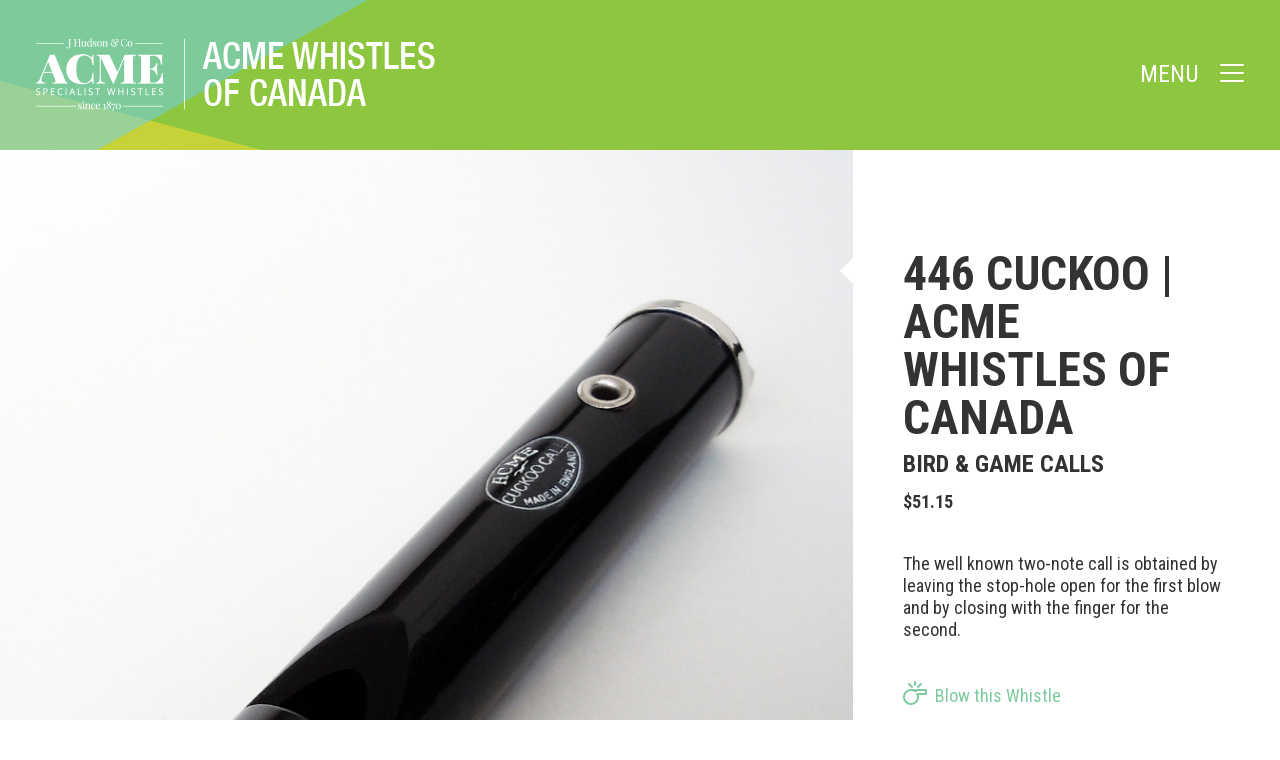

--- FILE ---
content_type: text/css
request_url: https://acmewhistles.ca/wp-content/themes/acme_whistles/style.css?ver=v1.0
body_size: 179
content:
/*
Theme Name: ACME Whistles of Canada
Theme URI: http://acmewhistles.ca/
Description: ACHE Whistles of Canada WordPress Theme
Author: SimpleSquare
Author URI: www.simplesquare.com
Template: storefront
Version: v1.0
*/



--- FILE ---
content_type: text/css
request_url: https://acmewhistles.ca/wp-content/themes/acme_whistles/assets/styles/main.css?ver=1.9
body_size: 13444
content:
@import url("https://fonts.googleapis.com/css2?family=Roboto+Condensed:ital,wght@0,400;0,700;1,400;1,700&display=swap");a,abbr,acronym,address,applet,article,aside,audio,b,big,blockquote,body,canvas,caption,center,cite,code,dd,del,details,dfn,div,dl,dt,em,embed,fieldset,figcaption,figure,footer,form,h1,h2,h3,h4,h5,h6,header,hgroup,html,i,iframe,img,ins,kbd,label,legend,li,mark,menu,nav,object,ol,output,p,pre,q,ruby,s,samp,section,small,span,strike,strong,sub,summary,sup,table,tbody,td,tfoot,th,thead,time,tr,tt,u,ul,var,video{border:0;font-size:100%;font:inherit;vertical-align:baseline;margin:0;padding:0}article,aside,details,figcaption,figure,footer,header,hgroup,menu,nav,section{display:block}body{line-height:1}ol,ul{list-style:none}blockquote,q{quotes:none}blockquote:after,blockquote:before,q:after,q:before{content:none}table{border-collapse:collapse;border-spacing:0}body,html{min-height:100%}body{font-family:"Roboto Condensed","Helvetica Neue",Helvetica,Arial,"Lucida Grande",sans-serif;font-weight:400;font-style:normal;line-height:22px;font-size:18px;color:#333;-webkit-font-smoothing:antialiased;min-width:300px}.screen-reader-text{position:absolute;left:-10000px;top:auto;width:1px;height:1px;overflow:hidden}.the_content a:not(.button),.the_content a:not(.button):visited,a:not(.button){color:#7ecb9d;text-decoration:none}.the_content a:not(.button):focus,.the_content a:not(.button):hover,a:not(.button):hover{text-decoration:underline}a:active{background-color:transparent}.the_content b,.the_content strong{font-weight:600}.the_content em,.the_content i{font-style:italic}body.archive h1.page-title,body.search h1.page-title{margin-bottom:57px}h2.archive-title{font-size:24px;line-height:28px;margin-bottom:48px;color:#6f6254}.the_content h1{font-size:48px;line-height:57px;margin-bottom:18px;text-transform:uppercase;font-weight:700;-webkit-font-smoothing:antialiased}h1.page-title{margin-bottom:44px}.the_content h1+h2{font-size:24px;line-height:28px;margin-bottom:18px;text-transform:none;font-weight:700;position:relative;top:-6px;-webkit-font-smoothing:antialiased}.the_content h1+h2.big,.the_content h2{font-size:36px;line-height:40px;margin-bottom:22px;text-transform:uppercase;font-weight:700}.the_content h3{font-weight:700}.the_content h1+h3,.the_content h3{font-size:24px;line-height:28px;margin-bottom:22px;-webkit-font-smoothing:antialiased}.the_content h1+h3{text-transform:none}.the_content h4{font-size:20px;line-height:24px}.the_content h4,.the_content h5{margin-bottom:22px;-webkit-font-smoothing:antialiased}.the_content h5{font-size:18px;line-height:22px}.the_content blockquote,.the_content ol,.the_content p,.the_content ul{margin-bottom:22px;-webkit-font-smoothing:antialiased}.the_content li{margin-bottom:5px}.the_content ul{list-style:none;list-style-position:inside}.the_content ul li{background:url(../images/list_disc.png) 8px 8px no-repeat;padding-left:22px;line-height:20px}.the_content ol{list-style:decimal-leading-zero;list-style-position:inside;margin-left:22px}.the_content blockquote{padding:22px;margin-left:22px;margin-top:44px;margin-bottom:44px;border-left:1px solid #ece5db}.the_content blockquote *{font-style:italic;font-size:18px}.the_content blockquote p:last-child{margin-bottom:0}.the_content img.alignleft{float:left;margin-right:22px;margin-bottom:10px}.the_content img.alignright{float:right;margin-left:22px;margin-bottom:10px}.the_content .button{margin-top:28px}.the_content :last-child{margin-bottom:0}.button{display:inline-block;font-size:24px;color:#fff;text-decoration:none!important;background:#a1d19b;border:0;text-transform:uppercase;line-height:24px;text-align:center;padding:13px 20px;margin:0;font-family:"Roboto Condensed","Helvetica Neue",Helvetica,Arial,"Lucida Grande",sans-serif;font-weight:400;cursor:pointer;outline:none;transition:background-color .3s ease;-webkit-appearance:none;border-radius:0}.button.alt{background-color:#333}.button:hover{text-decoration:none!important;background-color:#b4daaf}.button:hover.alt{opacity:.8}.button:hover.alt,.woocommerce .button{background-color:#333}.woocommerce .button:hover{background-color:#333;opacity:.8}.button.loading{color:#333}.button.loading:after{color:#fff}img{display:block;vertical-align:baseline}.direction-box.light{color:#fff}.direction-box .inner{padding-left:50px;padding-right:50px}#masthead{height:150px;width:100%;max-width:100%;background-color:#8dc73f;background-image:url(../images/masthead_detail.png);background-repeat:no-repeat;background-position:-200px 0;z-index:9999;overflow:hidden;top:0}#masthead .container{height:150px;position:relative;max-width:1244px}#branding{margin-top:38px;display:inline-block}#menu-toggle{color:#fff;font-weight:400;font-size:24px;text-decoration:none;text-transform:uppercase;top:50%;height:24px;margin-top:-12px;padding-right:45px;-webkit-font-smoothing:antialiased}#menu-toggle,#menu-toggle:after{position:absolute;right:0;display:inline-block}#menu-toggle:after{content:"";width:24px;height:18px;background:url(../images/icon-menu.svg);top:1px}body.home #masthead{position:fixed;top:0;left:0;right:0;background-color:#a2c648;background-color:rgba(162,198,72,.8)}#masthead.scrolled,body.home #masthead.scrolled{background-color:#8dc73f;height:83px;background-position:-210px -60px}#masthead.scrolled{position:fixed;top:0;left:0;right:0}#masthead.scrolled .container{height:83px}#masthead.scrolled #branding{margin-top:15px}#masthead.scrolled #branding img{width:286px;height:auto;image-rendering:-webkit-optimize-contrast}.cart-link{display:inline-block;width:26px;height:27px;background:url(../images/sprite.png) no-repeat -102px 0;position:absolute;right:124px;top:50%;margin-top:-19px;opacity:0;visibility:hidden;transition:all .35s ease-in-out 0s;-webkit-transform:translate3d(-75px,0,0)}.cart-link.active{opacity:1;visibility:visible;-webkit-transform:translateZ(0)}.cart-link span{color:#a2c648;font-weight:700;font-size:10px;position:absolute;top:0;right:0;width:14px;height:13px;line-height:13px;text-align:center;font-family:arial}.product-category>header>.container{min-height:320px}.third.category-thumbnail{position:absolute;overflow:hidden;height:100%}.category-thumbnail img.spacer{height:100%;width:100%;max-width:100%}.category-thumbnail img.cat-thumb{position:absolute;top:0;left:0;bottom:0;width:auto;height:auto;min-height:100%}img.spacer{width:100%;max-width:100%;height:auto}.sub-cat-heading{position:relative;width:100%;height:100%}.sub-cat-heading .inner{position:absolute;top:0;right:0;bottom:0;left:0;background:#7ecb9d;padding:50px 0}.sub-cat-heading .inner h2{font-size:36px;color:#fff;line-height:40px;text-transform:uppercase;font-weight:700;position:relative;padding:0 36px;margin-bottom:22px}.sub-cat-heading h2:after{content:"";display:inline-block;top:50%;right:-14px;position:absolute;z-index:9;width:0;height:0;margin-top:-9px;border-style:solid;border-width:14px 0 14px 14px;border-color:transparent transparent transparent #7ecb9d}.sub-cat-heading .inner p{color:#fff;padding:0 36px;margin:0}.product-category .note{padding-left:31px;position:relative}.product-category .note:before{content:"";display:inline-block;background:url(../images/sprite.png) no-repeat -64px 0;width:23px;height:23px;position:absolute;top:50%;margin-top:-11px;left:0}.product-category .note strong{font-weight:700}.product-category main .container{background:#eee}.product-category .hproduct>a{display:block;position:relative;color:#fff;text-decoration:none;background:#000}.product-category .hproduct>a img{width:100%;max-width:336px;height:auto;opacity:.7;-ms-filter:"progid:DXImageTransform.Microsoft.Alpha(Opacity=70)";transition:opacity .35s ease;transform:translateZ(0)}.product-category .hproduct>a header{position:absolute;left:0;right:0;bottom:0;padding:21px 36px;background:transparent;transition:background-color .35s ease}.product-category .hproduct>a h3{text-transform:uppercase;color:#fff;font-size:24px;line-height:26px;font-weight:400;word-break:break-all;-ms-word-break:break-all;word-break:break-word;margin-bottom:2px;-webkit-font-smoothing:antialiased}.product-category .hproduct>a h3>span{font-size:18px;font-weight:400;text-transform:none;opacity:.8;position:relative;top:-1px;-webkit-font-smoothing:antialiased}.product-category .hproduct>a header>span{display:inline-block;-webkit-font-smoothing:antialiased}.product-category .hproduct>a header>span:before{content:"";display:inline-block;width:7px;height:12px;background:url(../images/sprite.png) no-repeat 0 0;position:relative;top:1px;margin-right:4px}@media only screen and (min-width:769px){.product-category .hproduct:hover a img{opacity:1;-ms-filter:"progid:DXImageTransform.Microsoft.Alpha(Opacity=100)"}.product-category .hproduct:hover header{background:url(../images/black50.png) 0 0 repeat;background:rgba(0,0,0,.8)}}.product-category .hproduct>a header .product-colour-select{position:absolute;bottom:-65px;transition:all .35s ease}.product-category .hproduct>a header .product-colour-select .product-price{font-size:18px;line-height:21px;margin-bottom:10px}.product-category .hproduct>a header.product-colour-select--lg .product-colour-select{bottom:-65px}.product-category .hproduct>a header.product-colour-select--vlg .product-colour-select{bottom:-95px}@media only screen and (min-width:300px) and (max-width:768px){.product-category .hproduct>a header.product-colour-select--vlg .product-colour-select{bottom:-125px}}.product-category .hproduct>a header{transition:all .35s ease;padding-right:60px}.product-category .hproduct>a{overflow:hidden}@media only screen and (min-width:769px){.product-category .hproduct:hover>a header{padding-bottom:61px}.product-category .hproduct:hover>a header.product-colour-select--lg{padding-bottom:91px}.product-category .hproduct:hover>a header.product-colour-select--vlg{padding-bottom:121px}.product-category .hproduct:hover>a header .product-colour-select{bottom:15px}.product-category .hproduct:hover>a header .arrow{width:14px;height:24px;background-image:url(../images/arrow-right.png);position:absolute;right:36px;top:calc(50% - 12px)}}@media only screen and (min-width:769px) and (-webkit-min-device-pixel-ratio:1.5),only screen and (min-width:769px) and (-webkit-min-device-pixel-ratio:2),only screen and (min-width:769px) and (min-resolution:192dpi){.product-category .hproduct:hover>a header .arrow{background-image:url(../images/arrow-right@2x.png);background-size:14px 24px}}@media only screen and (min-width:769px) and (-webkit-min-device-pixel-ratio:3),only screen and (min-width:769px) and (-webkit-min-device-pixel-ratio:3.6458333333333335),only screen and (min-width:769px) and (min-resolution:3dppx),only screen and (min-width:769px) and (min-resolution:350dpi){.product-category .hproduct:hover>a header .arrow{background-image:url(../images/arrow-right@3x.png);background-size:14px 24px}}.single-product div.product .woocommerce-product-gallery a.woocommerce-product-gallery__trigger,.woocommerce-variation-price{display:none}.single-product div.product{position:relative;overflow:hidden;display:-ms-flexbox;display:flex}.single-product div.product .third{float:none;-ms-flex-order:2;order:2}.single-product div.product .two-third{float:none;-ms-flex-order:-1;order:-1}.single-product div.product .inner{padding-top:0;padding-bottom:0;height:100%}.single-product div.product .inner .product-summary-top{padding:100px 50px 0}@media only screen and (max-width:767px){.single-product div.product .inner .product-summary-top{padding:50px 22px 0}}.single-product div.product .inner .product-summary-top .product-type{margin-bottom:15px}.single-product div.product .inner .product-summary-top p.price{font-size:18px;line-height:22px;margin:0 0 40px;font-weight:700}.single-product div.product .inner .product-summary-top .the_content p{font-size:18px;line-height:22px}@media only screen and (max-width:767px){.single-product div.product .inner .woocommerce-product-gallery{margin-bottom:0}}.single-product div.product .inner .product-summary-bottom{background-color:#f5f5f5;padding:35px 15px 35px 50px;height:100%}@media only screen and (max-width:767px){.single-product div.product .inner .product-summary-bottom{padding:35px 50px 32px;margin-left:-22px;margin-right:-22px;height:auto}.single-product div.product .inner .product-summary-bottom form{margin-bottom:0}}.single-product div.product .inner .product-summary-bottom .colour-options legend{font-size:18px;text-transform:uppercase;font-weight:700;margin-bottom:15px}.single-product div.product .inner .product-summary-bottom .colour-options .product-colour-select{position:relative;left:4px;margin-bottom:7px}.single-product div.product .inner .product-summary-bottom h2.cart-legend{font-size:18px;text-transform:uppercase;font-weight:700;margin-top:40px;margin-bottom:5px}.single-product div.product .inner .product-summary-bottom .single-product--added-to-cart{color:#7ecb9d;font-size:16px;line-height:19px;margin-top:30px}.single-product div.product .inner .product-summary-bottom .single-product--added-to-cart a{text-decoration:underline}@media only screen and (min-width:769px) and (max-width:1024px){.single-product div.product .third,.single-product div.product .two-third{width:50%}}@media only screen and (min-width:1025px) and (max-width:1100px){.single-product div.product .third{width:40%}.single-product div.product .two-third{width:60%}}#product .product-image{position:relative;min-height:796px;min-height:100%}#product .product-image div{position:relative;height:100%;margin-bottom:0}#product .product-image img{position:absolute;position:relative;top:0;left:0;width:100%;height:auto;max-width:100%;max-height:1000px}.product-image-note{position:absolute;color:#fff;right:100px;bottom:100px}#product .inner{padding-left:0;padding-right:0;position:relative}@media only screen and (min-width:769px){#product .inner:before{content:"";display:inline-block;top:100px;left:-13px;position:absolute;z-index:9;width:0;height:0;border-style:solid;border-width:21px 21px 21px 0;border-color:transparent #fff transparent transparent}}#product .product-title{font-size:48px;line-height:48px;margin-bottom:10px;text-transform:uppercase;font-weight:700}#product .product-type{font-size:24px;text-transform:uppercase;font-weight:700;line-height:24px}#product .product-title a,#product .product-type a{text-decoration:none;color:#333}.single-product div.product table.variations{display:none}#product .the_content :last-child{padding-bottom:30px}#product .the_content .button{padding-bottom:13px;color:#fff;font-weight:700}#play-pause-product-sound{position:relative;text-align:left;margin-bottom:45px;padding-left:32px;background:transparent;text-transform:none;color:#7ecb9d;font-size:18px;font-weight:400}#play-pause-product-sound:before{content:"";display:inline-block;width:30px;height:30px;background:url(../images/icon-whistle-green.svg) no-repeat;position:absolute;left:0;top:50%;margin-top:-15px;margin-right:12px}#play-pause-product-sound.pause:before{background:none;margin:0;left:8px;top:34%;width:20px;height:15px;border-style:solid;border-width:8px;border-style:double;border-width:0 0 0 10px;border-color:#7ecb9d}.jp-audio,.jp-jplayer{display:none}button.jp-play{display:inline-block;font-size:24px;color:#fff;text-decoration:none!important;background:#a1d19b;border:0;text-transform:uppercase;line-height:24px;text-align:center;padding:13px 20px;margin:0;font-family:"Roboto Condensed","Helvetica Neue",Helvetica,Arial,"Lucida Grande",sans-serif;font-weight:400;cursor:pointer;outline:none;transition:background-color .3s ease;-webkit-appearance:none;border-radius:0}button.jp-play:after{content:" WHISTLE SOUND"}button.jp-stop{display:inline-block;font-size:24px;color:#fff;text-decoration:none!important;background:#ccc;border:0;text-transform:uppercase;line-height:24px;text-align:center;padding:13px 20px;margin:0;font-family:"Roboto Condensed","Helvetica Neue",Helvetica,Arial,"Lucida Grande",sans-serif;font-weight:400;cursor:pointer;outline:none;transition:background-color .3s ease;-webkit-appearance:none;border-radius:0;margin-bottom:44px}.product-colour-select{padding-right:60px}.product-colour-icon{display:inline-block;position:relative;width:26px;height:26px}.product-colour-icon .product-colour-icon--inside{display:inline-block;width:16px;height:16px;background-color:#000;border:2px solid #fff;border-radius:16px;position:absolute;z-index:2;transition:all .1s ease}#product .product-colour-icon:not(.product-colour-selected):hover .product-colour-icon--inside{display:inline-block;width:20px;height:20px;border:0 solid #fff;border-radius:20px;position:absolute;z-index:2}#product .product-colour-icon.white:not(.product-colour-selected):hover .product-colour-icon--inside{width:18px;height:18px;border:1px solid #eee;border-radius:18px}.product-category .product-colour-icon.product-colour-selected .product-colour-icon--inside,.product-category .product-colour-icon:not(.product-colour-selected):hover .product-colour-icon--inside{opacity:.8}.product-colour-icon .product-colour-icon--select-icon{background:#99d199;position:absolute;width:26px;height:26px;border-radius:26px;top:-3px;left:-3px;display:none}.product-colour-icon .product-colour-icon--select-icon:after{content:"";width:12px;height:12px;position:absolute;transform:rotate(45deg);transform-origin:center;background:#99d199;left:7px;bottom:-3px}.product-colour-icon.product-colour-selected .product-colour-icon--select-icon{display:inline-block}.product-colour-icon.green .product-colour-icon--inside{background-color:#15925a}.product-colour-icon.green.forest .product-colour-icon--inside{background-color:#234b2e}.product-colour-icon.green.dayglo .product-colour-icon--inside{background-color:#bbf53a}.product-colour-icon.red .product-colour-icon--inside{background-color:#d82531}.product-colour-icon.red.carmine .product-colour-icon--inside{background-color:#ff2d34}.product-colour-icon.white .product-colour-icon--inside{background-color:#fff;border:2px solid #eee}.product-colour-icon.blue .product-colour-icon--inside{background-color:#233654}.product-colour-icon.yellow .product-colour-icon--inside{background-color:#fee948}.product-colour-icon.orange .product-colour-icon--inside{background-color:#dc2f2a}.product-colour-icon.orange.safety .product-colour-icon--inside{background-color:#fd783a}.product-colour-icon.luminous .product-colour-icon--inside{background-color:#efefd1}.product-colour-icon.purple .product-colour-icon--inside{background-color:#891d7c}.product-colour-icon.magenta .product-colour-icon--inside{background-color:#d51c5b}.product-colour-icon.turquoise .product-colour-icon--inside{background-color:#67b3a7}.product-colour-icon.violet .product-colour-icon--inside{background-color:#8189ba}.product-colour-icon.brown .product-colour-icon--inside{background-color:#51393c}.product-colour-icon.baby.blue .product-colour-icon--inside{background-color:#a9e0f0}.product-colour-icon.baltic.blue .product-colour-icon--inside{background-color:#112f69}.product-colour-icon.lime .product-colour-icon--inside{background-color:#b1ef5e}.product-colour-icon.pink .product-colour-icon--inside{background-color:#fc5db0}.product-colour-icon.coral .product-colour-icon--inside{background-color:#fc686f}.product-colour-icon.wood .product-colour-icon--inside{background-color:#755332}.product-colour-icon.horn .product-colour-icon--inside{background-color:#e6c9ad}.product-colour-icon.nickel .product-colour-icon--inside,.product-colour-icon.np .product-colour-icon--inside{background-color:#ccc}.product-colour-icon.pb .product-colour-icon--inside,.product-colour-icon.polished .product-colour-icon--inside{background-color:#ead89d}.product-colour-icon.ab .product-colour-icon--inside,.product-colour-icon.antique .product-colour-icon--inside{background-color:#b4a162}.product-colour-icon.matte .product-colour-icon--inside,.product-colour-icon.mb .product-colour-icon--inside{background-color:#333}.product-colour-icon.gold .product-colour-icon--inside,.product-colour-icon.gp .product-colour-icon--inside{background-color:#f5dd75}.product-colour-icon.silver .product-colour-icon--inside,.product-colour-icon.sp .product-colour-icon--inside{background-color:#eee}.product-colour-icon.rg .product-colour-icon--inside,.product-colour-icon.rose .product-colour-icon--inside{background-color:#ffd797}.product-colour-icon.camouflage .product-colour-icon--inside{background:#443123;background:linear-gradient(180deg,#443123 0,#2d4b2b);filter:progid:DXImageTransform.Microsoft.gradient(startColorstr="#443123",endColorstr="#2d4b2b",GradientType=0);transform:rotate(-45deg);transform-origin:center}.product-colour-icon.black.dayglo.orange .product-colour-icon--inside{background-color:#fd783a;background:linear-gradient(90deg,#fd783a 0,#fd783a 50%,#000 0,#000)}.product-colour-icon.black.dayglo.pink .product-colour-icon--inside{background-color:#fc5db0;background:linear-gradient(90deg,#fc5db0 0,#fc5db0 50%,#000 0,#000)}.product-colour-icon.black.dayglo.green .product-colour-icon--inside{background-color:#b1ef5e;background:linear-gradient(90deg,#b1ef5e 0,#b1ef5e 50%,#000 0,#000)}.product-colour-icon.baby.blue.yellow .product-colour-icon--inside{background-color:#a9e0f0;background:linear-gradient(90deg,#a9e0f0 0,#a9e0f0 50%,#fee948 0,#fee948)}.product-colour-icon.assorted .product-colour-icon--inside{background-color:#fd783a;background:linear-gradient(90deg,#fd783a 0,#fd783a 33%,#fee948 0,#fee948 66%,#b1ef5e 0,#b1ef5e)}.product-colour-icon.multi-colour .product-colour-icon--inside{background-color:#fd783a;background:linear-gradient(90deg,#d82531 0,#d82531 33%,#fee948 0,#fee948 66%,#15925a 0,#15925a)}#addtocart .colour-options legend{font-size:18px;margin-bottom:8px}#product-colour-name{font-weight:400;margin-top:2px}#product .quantity-order{background-color:#f5f5f5;margin:0;padding:20px}#product .quantity .qty{width:95px;text-align:left;padding-left:23px}#product .secondary-product-image{display:none}.tax-product_cat .hproduct-images{position:relative;width:100%;max-width:336px;height:auto}.tax-product_cat .hproduct-images--secondary{display:none}#addtocart legend{font-size:18px;text-transform:uppercase;font-weight:700;line-height:24px;margin-bottom:14px}#addtocart fieldset{margin-bottom:26px}#addtocart fieldset.colour-options{margin-bottom:44px}#addtocart .select-replace-wrap{width:65%;min-width:200px;max-width:225px;display:inline-block;vertical-align:top;margin-right:16px;margin-bottom:10px}#addtocart #product-quantity{width:80px;display:inline-block;vertical-align:top;margin-bottom:10px;margin-right:15px}#addtocart .status{position:absolute;margin-top:8px;display:none}#addtocart .status div{font-size:16px;color:#ff3d20}#addtocart .status .success{display:none}#related-products header{position:relative}#related-products .container{background:#eee}#related-products header .inner{position:absolute;top:0;left:0;right:0;bottom:0;background:#7ecb9d;padding-left:0;padding-right:0}#related-products .inner{padding:45px 36px}#related-products h1{font-weight:700;text-transform:uppercase;color:#fff;font-size:36px;line-height:40px;padding-left:36px;padding-right:36px;position:relative}#related-products h1:after{content:"";display:inline-block;top:50%;right:-14px;position:absolute;z-index:9;width:0;height:0;margin-top:-12px;border-style:solid;border-width:14px 0 14px 14px;border-color:transparent transparent transparent #7ecb9d}#related-products .related-product{display:block;position:relative;color:#fff;text-decoration:none;background:#000}#related-products .related-product img{width:100%;max-width:100%;height:auto;opacity:.7;-ms-filter:"progid:DXImageTransform.Microsoft.Alpha(Opacity=70)";transition:opacity .35s ease;transform:translateZ(0)}#related-products .related-product div{position:absolute;left:0;right:0;bottom:0;padding:36px;background:transparent;transition:background-color .35s ease}#related-products .related-product div h3{text-transform:uppercase;color:#fff;font-size:24px;line-height:26px;font-weight:400;margin-bottom:5px}#related-products .related-product div span{display:inline-block}#related-products .related-product div span:before{content:"";display:inline-block;width:7px;height:12px;background:url(../images/sprite.png) no-repeat 0 0;position:relative;top:1px;margin-right:4px}#related-products .related-product:hover img{opacity:1;-ms-filter:"progid:DXImageTransform.Microsoft.Alpha(Opacity=100)"}#related-products .related-product:hover div{background:url(../images/black50.png) 0 0 repeat;background:rgba(0,0,0,.5)}#order-cart{padding-top:96px}#order-cart .container{max-width:796px}#order-cart h1{margin-bottom:46px}#cart{width:100%;border-bottom:1px solid #eee}#cart th{font-size:24px;line-height:24px;color:#999;text-transform:uppercase;font-weight:700;text-align:left;padding-bottom:28px;padding-top:18px}#cart td{text-align:left;vertical-align:middle;border-top:1px solid #eee}#cart td.cart-thumb{width:100px}#cart td.cart-thumb a{display:block;background:#000}#cart td.cart-thumb img{opacity:1;transition:opacity .35s ease}#cart td.cart-thumb a:hover img{opacity:.7}#cart td.cart-title{text-indent:20px}#cart td.cart-option{width:200px;text-transform:capitalize}#cart td.cart-quantity{width:90px}#updatecart{padding-bottom:112px;position:relative}#edit-cart,#updatecart input[type=submit]{position:absolute;bottom:45px;right:0;border:0;background:#fff;color:#7ecb9d;font-family:"Roboto Condensed","Helvetica Neue",Helvetica,Arial,"Lucida Grande",sans-serif;font-weight:400;font-size:18px;cursor:pointer;outline:none}#updatecart .select-replace-wrap{margin-right:18px}#updatecart .select-replace-wrap,#updatecart input[type=number],#updatecart input[type=submit],td.cart-quantity input,td.cart-quantity select{display:none}#updatecart input[type=submit]{-webkit-appearance:none}#updatecart.active input[type=number],#updatecart.active input[type=submit],#updatecart.active td.cart-quantity input{display:inline-block}#updatecart.active .select-replace-wrap{display:block}#edit-cart.hidden,#updatecart.active td>span{display:none}#order-step-two{background:#eee;padding:92px 0;position:relative}#order-step-two:before{content:"";display:inline-block;top:0;left:50%;margin-left:-15px;position:absolute;z-index:9;width:0;height:0;border-style:solid;border-width:15px 15px 0;border-color:#fff transparent transparent}#order-form{padding-top:22px}#order-step-three{background:#a1d19b;padding:92px 0;position:relative}#order-step-three:before{content:"";display:inline-block;top:0;left:50%;margin-left:-15px;position:absolute;z-index:9;width:0;height:0;border-style:solid;border-width:15px 15px 0;border-color:#eee transparent transparent}#order-step-three h2{display:inline;margin:0;line-height:50px}#order-step-three .button{background-color:#fff;color:#a1d19b;float:right;margin:0}#order-step-three .button:hover{background:hsla(0,0%,100%,.75)}#order-form .result.error{background-color:#ff3d20;padding:10px;color:#fff;margin-top:40px}#order-form .result.pending{padding:10px;color:#fff;margin-top:40px;background:#7dcb9d}#history-header{background:#eee}#history-header h1{text-align:center;max-width:600px;margin-left:auto;margin-right:auto;text-transform:uppercase;font-size:48px;line-height:34px;font-weight:700;padding:100px 0 96px;position:relative}#history-header h1 span{font-size:24px}#history-header h1:after{content:"";position:absolute;bottom:-14px;left:50%;margin-left:-14px;width:0;height:0;border-style:solid;border-width:14px 14px 0;border-color:#eee transparent transparent}#timeline{position:relative;width:96%;max-width:794px;margin-left:auto;margin-right:auto;min-height:500px;padding-bottom:100px}#timeline:before{content:"";display:inline-block;height:100%;width:2px;background-color:#eee;position:absolute;left:50%;top:0;right:0;margin-left:-1px}.timeline-event{width:322px;position:absolute}.timeline-event .the_content{transition:all 1s ease .35s;opacity:0}.timeline-event:nth-child(odd) .the_content{transform:translateX(100px)}.timeline-event:nth-child(2n) .the_content{transform:translateX(-100px)}.timeline-event .the_content img{margin-bottom:22px}.timeline-event:first-child{top:100px}.timeline-event.inview .the_content{opacity:1;transform:translateX(0)}.timeline-year{display:block;width:110px;line-height:20px;padding:44px 0;color:#fff;background:#333;text-align:center;font-size:30px;font-weight:700;position:absolute}.timeline-year:after{content:"";position:absolute;top:50%;margin-top:-14px;width:0;height:0}.timeline-event.right,.timeline-event:nth-child(odd){right:0;top:0}.timeline-event.right .timeline-year,.timeline-event:nth-child(odd) .timeline-year{left:-130px;top:107px}.timeline-event:first-child .timeline-year{top:0}.timeline-event.right .timeline-year:after,.timeline-event:nth-child(odd) .timeline-year:after{right:-13px;border-style:solid;border-width:14px 0 14px 14px;border-color:transparent transparent transparent #333}.timeline-event.left,.timeline-event:nth-child(2n){left:0;top:0}.timeline-event.left .timeline-year,.timeline-event:nth-child(2n) .timeline-year{right:-130px;top:107px}.timeline-event.left .timeline-year:after,.timeline-event:nth-child(2n) .timeline-year:after{left:-13px;border-style:solid;border-width:14px 14px 14px 0;border-color:transparent #333 transparent transparent}#history-footer{background:#7dcb9d}#history-footer h2{text-align:center;max-width:600px;margin-left:auto;margin-right:auto;text-transform:uppercase;font-size:30px;line-height:36px;font-weight:700;padding:100px 0 96px;position:relative;color:#fff}#history-footer h2:after{content:"";width:0;height:0;border-style:solid;border-width:25px 25px 0;border-color:#fff transparent transparent;position:absolute;top:0;left:50%;margin-left:-25px}#history-footer h2:before{content:"";display:inline-block;height:140px;width:10px;position:absolute;top:-140px;left:50%;margin-left:-5px;background:url(../images/history_fade.png) 0 0 no-repeat}#page .the_content{max-width:796px;margin-left:auto;margin-right:auto;padding-top:100px;padding-bottom:100px}.distributor-mobile .container{background:#f5f5f5}.distributor-mobile .container p{padding:44px 100px;line-height:28px}@media (max-width:767px){.distributor-mobile .container p{padding:44px 22px}}#foundation .two-third{left:-33.33%}#foundation .third{background:#333;left:66.66%}#foundation h4{font-weight:700;font-size:24px;line-height:26px;text-transform:uppercase}#newsletter h4,#newsletter p{position:relative;padding-left:50px;padding-right:50px}#newsletter .direction-box .inner{padding-left:0;padding-right:0}#newsletter h4:before{content:"";display:inline-block;top:50%;left:0;position:absolute;z-index:9;width:0;height:0;margin-top:-14px;border-style:solid;border-width:14px 0 14px 14px;border-color:transparent transparent transparent #fff}#foundation h5{font-weight:700;margin-bottom:0}.vcard{padding-bottom:44px}.vcard dd,.vcard dt{float:left;display:inline-block}.vcard dt{width:20%;margin-right:2%;font-weight:700}.vcard dd{width:65%}.vcard dd.last,.vcard dt.last{padding-top:24px}a.arrow-right:before{content:"";display:inline-block;background:url(../images/sprite.png) -35px -1px no-repeat;width:5px;height:10px;position:relative;top:-1px;margin-right:5px}#mc_embed_signup{padding-left:50px;padding-right:50px;padding-top:22px}.mc-field-group{position:relative}#mce-EMAIL{border:0}#mc-embedded-subscribe{position:absolute;top:0;right:0;margin:0;padding:0;width:50px;height:50px;display:inline-block;background-image:url(../images/sprite.png);background-position:-78px -38px;background-repeat:no-repeat}#newsletter #mc_embed_signup div.mce_inline_error{background-color:#ff3d20;padding:10px;color:#fff;font-weight:400}.container{margin-left:auto;margin-right:auto;width:100%;max-width:1344px;position:relative}.container.equal-height{display:table}.container.equal-height>div{display:table-row;width:100%}.third{display:inline;float:left;position:relative;width:33.33%}.container.equal-height .third{display:table-cell;float:none;height:100%;vertical-align:top}.two-third{display:inline;float:left;position:relative;width:66.66%}.container.equal-height .two-third{display:table-cell;float:none;height:100%;vertical-align:top}.quarter{display:inline;float:left;position:relative;width:25%}.container.equal-height .quarter{display:table-cell;float:none;height:100%;vertical-align:top}.half{width:50%;display:inline;float:left;position:relative}.inner{padding:100px}.grid_1,.grid_2,.grid_3,.grid_4,.grid_5,.grid_6,.grid_7,.grid_8,.grid_9,.grid_10,.grid_11,.grid_12{display:inline;float:left;position:relative;margin-left:1%;margin-right:1%}.alpha{margin-left:0}.omega{margin-right:0}.container .grid_1{width:6.333%}.container .grid_1.alpha,.container .grid_1.omega{width:7.333%}.container .grid_2,.container .grid_2.alpha,.container .grid_2.omega{width:14.667%}.container .grid_3{width:23%}.container .grid_3.alpha,.container .grid_3.omega{width:24%}.container .grid_4{width:31.333%}.container .grid_4.alpha,.container .grid_4.omega{width:32.333%}.container .grid_5{width:39.667%}.container .grid_6.alpha,.container .grid_6.omega{width:40.667%}.container .grid_6{width:48%}.container .grid_6.alpha,.container .grid_6.omega{width:49%}.container .grid_7{width:56.333%}.container .grid_7.alpha,.container .grid_7.omega{width:57.333%}.container .grid_8{width:64.667%}.container .grid_8.alpha,.container .grid_8.omega{width:65.667%}.container .grid_9{width:73%}.container .grid_9.alpha,.container .grid_9.omega{width:74%}.container .grid_10{width:81.333%}.container .grid_10.alpha,.container .grid_10.omega{width:82.333%}.container .grid_11,.container .grid_11.alpha,.container .grid_11.omega{width:89.667%}.container .grid_12,.container .grid_12.alpha,.container .grid_12.omega{width:98%}.container .prefix_1{padding-left:8.333%}.container .grid_8.the_content{margin-left:auto;margin-right:auto;float:none;display:block}.clear{clear:both;display:block;overflow:hidden;visibility:hidden;width:0;height:0}.center-col:after,.container:after,.group:after,.the_content:after{content:"";display:table;clear:both}#related-products .hproduct>a{display:block;position:relative;color:#fff;text-decoration:none;background:#000}#related-products .hproduct>a img{width:100%;max-width:336px;height:auto;opacity:.7;-ms-filter:"progid:DXImageTransform.Microsoft.Alpha(Opacity=70)";transition:opacity .35s ease;transform:translateZ(0)}#related-products .hproduct>a header{position:absolute;left:0;right:0;bottom:0;padding:21px 36px;background:transparent;transition:background-color .35s ease}#related-products .hproduct>a h3{text-transform:uppercase;color:#fff;font-size:24px;line-height:26px;font-weight:400;word-break:break-all;-ms-word-break:break-all;word-break:break-word;margin-bottom:2px;-webkit-font-smoothing:antialiased}#related-products .hproduct>a h3>span{font-size:18px;font-weight:400;text-transform:none;opacity:.8;position:relative;top:-1px;-webkit-font-smoothing:antialiased}#related-products .hproduct>a header>span{display:inline-block;-webkit-font-smoothing:antialiased}#related-products .hproduct>a header>span:before{content:"";display:inline-block;width:7px;height:12px;background:url(../images/sprite.png) no-repeat 0 0;position:relative;top:1px;margin-right:4px}#related-products .hproduct:hover a img{opacity:1;-ms-filter:"progid:DXImageTransform.Microsoft.Alpha(Opacity=100)"}#related-products .hproduct:hover header{background:url(../images/black50.png) 0 0 repeat;background:rgba(0,0,0,.8)}#related-products .hproduct>a header .product-colour-select{position:absolute;bottom:-65px;transition:all .35s ease}#related-products .hproduct>a header .product-colour-select .product-price{font-size:18px;line-height:21px;margin-bottom:10px}#related-products .hproduct>a header.product-colour-select--lg .product-colour-select{bottom:-65px}#related-products .hproduct>a header.product-colour-select--vlg .product-colour-select{bottom:-95px}#related-products .hproduct>a header{transition:all .35s ease;padding-right:60px}#related-products .hproduct>a{overflow:hidden}@media only screen and (min-width:769px){#related-products .hproduct:hover>a header{padding-bottom:61px}#related-products .hproduct:hover>a header.product-colour-select--lg{padding-bottom:91px}#related-products .hproduct:hover>a header.product-colour-select--vlg{padding-bottom:121px}#related-products .hproduct:hover>a header .product-colour-select{bottom:15px}#related-products .hproduct:hover>a header .arrow{width:14px;height:24px;background-image:url(../images/arrow-right.png);position:absolute;right:36px;top:calc(50% - 12px)}}@media only screen and (min-width:769px) and (-webkit-min-device-pixel-ratio:1.5),only screen and (min-width:769px) and (-webkit-min-device-pixel-ratio:2),only screen and (min-width:769px) and (min-resolution:192dpi){#related-products .hproduct:hover>a header .arrow{background-image:url(../images/arrow-right@2x.png);background-size:14px 24px}}@media only screen and (min-width:769px) and (-webkit-min-device-pixel-ratio:3),only screen and (min-width:769px) and (-webkit-min-device-pixel-ratio:3.6458333333333335),only screen and (min-width:769px) and (min-resolution:3dppx),only screen and (min-width:769px) and (min-resolution:350dpi){#related-products .hproduct:hover>a header .arrow{background-image:url(../images/arrow-right@3x.png);background-size:14px 24px}}#related-products .hproduct-images{position:relative;width:100%;max-width:336px;height:auto}#related-products .hproduct-images--secondary{display:none}@media (-webkit-min-device-pixel-ratio:1.5),(-webkit-min-device-pixel-ratio:2),(min-resolution:192dpi){#hero .hero-product span:before,#main-menu #close-menu:after,#menu-item-8249 a:after,#product-categories .product-category div span:before,#related-products .related-product div span:before,.cart-link,.product-category .hproduct>a header>span:before,.select-replace .sr-toggle span.chrome,.select-replace .sr-toggle span.chrome:before,a.arrow-right:before,input[type=checkbox]:checked+label:before{background-image:url(../images/sprite@2x.png);background-size:128px 128px}}@media (-webkit-min-device-pixel-ratio:3),(-webkit-min-device-pixel-ratio:3.6458333333333335),(min-resolution:3dppx),(min-resolution:350dpi){#hero .hero-product span:before,#main-menu #close-menu:after,#menu-item-8249 a:after,#product-categories .product-category div span:before,#related-products .related-product div span:before,.cart-link,.product-category .hproduct>a header>span:before,.select-replace .sr-toggle span.chrome,.select-replace .sr-toggle span.chrome:before,a.arrow-right:before,input[type=checkbox]:checked+label:before{background-image:url(../images/sprite@3x.png);background-size:128px 128px}}@media only screen and (min-width:300px) and (max-width:768px){.button{font-size:20px;font-weight:700}#masthead,#masthead.scrolled{background-position:-380px -66px;position:fixed;left:0;right:0;width:100%}#masthead,#masthead .container,body.home #masthead{height:83px}#masthead .container{width:96%;max-width:560px}#wrap.scrolled{padding-top:0}#branding,#masthead.scrolled #branding{width:240px;margin-top:19px}#branding img{width:100%;max-width:100%;height:auto}.cart-link{margin-top:-17px;right:50px}#menu-toggle{padding-right:32px;right:2px}#menu-toggle span{display:none}#main-menu{overflow:auto}#pc-desktop-header{display:none}#pc-mobile-header{display:block!important}#product-categories .product-category div{padding:34px 22px}#product-categories .product-category img{max-width:100%}section.product-category{padding-top:83px}.product-category .quarter{width:50%}.product-category .quarter.sub-cat-heading{width:100%;float:none;display:block}.quarter.sub-cat-heading img.spacer{display:none}.sub-cat-heading .inner{position:relative;padding-top:34px;padding-bottom:34px}.product-category .third.category-thumbnail{max-height:280px;position:relative}.product-category .third.category-thumbnail:after{content:"";display:inline-block;position:absolute;top:0;left:50%;margin-left:-14px;width:0;height:0;border-style:solid;border-width:14px 14px 0;border-color:#fff transparent transparent}.category-thumbnail img.cat-thumb{width:100%;height:auto;position:static}.sub-cat-heading h2:after{display:none}.sub-cat-heading .inner:after{content:"";display:inline-block;bottom:-13px;left:50%;margin-left:-14px;position:absolute;z-index:9;width:0;height:0;border-style:solid;border-width:14px 14px 0;border-color:#7ecb9d transparent transparent}.sub-cat-heading .inner h2{margin-bottom:0;padding:0 22px}.sub-cat-heading .inner p{margin-top:12px;padding:0 22px}.product-category .hproduct>a header{padding:14px 22px}.product-category .hproduct>a h3{font-size:20px;margin:0;line-height:22px;margin-bottom:-2px}.product-category .hproduct>a h3>span{display:none}.product-category .hproduct>a header>span{font-size:16px}#product{padding-top:83px}#product .two-third{display:none;left:0}#product .third{left:0}#product .product-image{display:none}#product .product-image img{position:relative}#product .inner{padding-left:22px;padding-right:22px;padding-bottom:0}#product-image-mobile{display:block!important;margin-left:-22px;margin-right:-22px;position:relative}#product-image-mobile img{width:100%;max-width:100%;height:auto}.product-image-note{right:50px;bottom:50px}#addtocart{border-top:0;position:relative;padding-bottom:44px}#addtocart .select-replace-wrap{width:100%;display:block}#related-products img.spacer{display:none}#related-products .inner{padding:34px 22px}#related-products .quarter{width:50%;display:inline;float:left}#related-products header.quarter{width:100%;display:block;position:relative}#related-products header.quarter:after{content:"";display:inline-block;bottom:-14px;left:50%;margin-left:-14px;position:absolute;z-index:9;width:0;height:0;border-style:solid;border-width:14px 14px 0;border-color:#7ecb9d transparent transparent}#related-products header .inner{position:relative}#related-products h1:after{display:none}#related-products .related-product div{padding:14px 22px}#related-products .related-product div h3{font-size:20px;margin:0;line-height:22px}#related-products .related-product div span,#related-products .related-product h3>span,#related-products header .inner:after{display:none}#order-cart{padding-top:83px;padding-bottom:0}#order-cart .the_content{padding:44px 22px}#order-step-one .the_content{padding-bottom:0}#updatecart{padding-left:22px;padding-right:22px}#cart th{font-size:14px;font-weight:700;padding-bottom:8px}#cart td{font-size:16px;line-height:20px;padding:4px 0}#cart td.cart-thumb{width:auto;width:40px}#cart td.cart-thumb a{width:40px}#cart td.cart-thumb img{width:40px;height:auto}#cart td.cart-title{padding-right:10px;text-indent:0;padding-left:10px;width:40%}#cart td.cart-option{width:auto;width:50%}#cart td.cart-quantity{width:auto;text-align:center;width:10%}#cart .select-replace,#cart .select-replace dl{height:32px}#cart .select-replace .sr-toggle{font-size:14px;height:32px;line-height:32px;text-indent:5px}#cart .select-replace .sr-toggle span.chrome{width:30px;height:20px;right:0;top:5px;background-position:-88px -101px}#cart .select-replace .sr-toggle span.chrome:before{display:none}#cart .select-replace dd{top:32px}#cart .select-replace dd li{padding:3px 5px;font-size:14px;line-height:16px}#updatecart.active input[type=number]{height:32px;font-size:14px;width:50px}input[type=email],input[type=number],input[type=search],input[type=tel],input[type=text],textarea{padding-left:10px}#edit-cart,#updatecart input[type=submit]{right:22px}#order-step-two{padding-top:0;padding-bottom:0}.form-col,.form-col:last-child{width:100%;margin:0;float:none;margin-bottom:10px}#order-step-three{padding-top:0;padding-bottom:0}#order-step-three h2{line-height:36px}#order-step-three .button{float:none;padding-left:10px;padding-right:10px;margin-top:22px}#page{padding-top:83px}#page .the_content{padding:44px 22px}#history{padding-top:83px}#history-header h1{padding-top:44px;padding-bottom:44px}#history-header h1 span{display:block;line-height:26px;margin-top:10px}#timeline{min-height:0;width:100%;padding-top:100px;height:auto!important}.timeline-event{width:100%;max-width:300px;position:relative;margin-left:auto;margin-right:auto;margin-bottom:50px;top:0!important}.timeline-event .the_content,.timeline-event:nth-child(2n) .the_content,.timeline-event:nth-child(odd) .the_content{opacity:1;transform:translateX(0);text-align:center}.timeline-event:nth-child(2n) .timeline-year,.timeline-event:nth-child(odd) .timeline-year,.timeline-year{top:-19px;left:50%;z-index:99;display:block;width:80px;height:38px;line-height:38px;padding:0;font-size:30px;margin-left:-40px}.timeline-year:after{display:none}.timeline-event .the_content img{width:100%;max-width:240px;height:auto;margin-left:auto;margin-right:auto}#history-footer h2{padding:44px 22px}#history-footer h2 br{display:none}#foundation .third,#foundation .two-third{left:0;width:100%}#foundation .half{float:none;width:100%;display:block;margin-bottom:22px;font-size:16px}#foundation h5{margin-bottom:10px}#newsletter h4:before{display:none}#mc_embed_signup,#newsletter h4,#newsletter p{padding-left:22px;padding-right:22px}#mc_embed_signup{max-width:300px}.vcard{padding-bottom:0}.vcard dt{width:17%;margin-right:1%}#foundation small{font-size:16px}.container{width:100%;min-width:300px;max-width:560px;margin-left:auto;margin-right:auto}.container.equal-height{display:block;width:100%}.container.equal-height>div{display:block}.third,.two-third{display:block;float:none;width:100%}.container.equal-height .third,.container.equal-height .two-third{display:block;float:none;height:100%;vertical-align:top}.direction-box .inner,.inner{padding:44px 22px}.grid_1,.grid_2,.grid_3,.grid_4,.grid_5,.grid_6,.grid_7,.grid_8,.grid_9,.grid_10,.grid_11,.grid_12{display:block!important;float:none!important;position:relative!important;margin-left:0!important;margin-right:0!important;width:100%!important}.container .prefix_1{padding-left:0}}@media only screen and (min-width:300px) and (max-width:380px){#branding,#masthead.scrolled #branding{width:220px;margin-top:22px}}@media only screen and (min-width:1024px) and (max-width:1344px){#masthead{background-position:-318px 0;overflow:hidden}#masthead .container{width:100%;max-width:96%;max-width:calc(100% - 72px)}#hero{height:600px}#product{min-height:700px}#product .product-image img{margin-top:0!important;position:relative}}@media only screen and (min-width:768px) and (max-width:1080px){#product .product-image div{height:auto}}@media only screen and (min-width:769px) and (max-width:1024px){#masthead .container{width:100%;max-width:96%;max-width:calc(100% - 72px)}#hero{height:600px}#pc-desktop-header p br{display:none}.product-category .hproduct>a h3{line-height:24px}.product-category .quarter{width:33.33%}.product-category .hproduct>a img{max-width:342px}.sub-cat-heading .inner p{font-size:16px;line-height:20px}#product .product-image img{margin-top:0!important;position:relative}#product .product-title{font-size:42px;line-height:42px}#play-pause-product-sound{font-size:20px;text-align:left}#related-products .container.equal-height,#related-products .container.equal-height>div{display:block}#related-products .quarter{width:33.33%;float:left;display:inline}.product-image-note{right:50px;bottom:50px}}@media only screen and (min-width:560px) and (max-width:768px){#product-categories .third.home-product-cat{width:50%;float:left;display:inline}#order-cart .container{max-width:560px}#foundation .half{width:50%;float:left;display:inline}.vcard dd{width:82%}}#hero{width:100%;height:849px;background:#f1f1f1;position:relative}#hero .slide{opacity:0;visibility:hidden;transition:all 1.2s ease}#hero .slide,#hero .slide-image{position:absolute;top:0;left:0;right:0;bottom:0;height:100%;width:100%}#hero .slide-image{background-size:cover;background-position:top;background-repeat:no-repeat}#hero .container{position:absolute;top:0;left:0;right:0;bottom:0;height:100%;width:100%}#hero .hero-product{width:650px;position:absolute;bottom:-35px;right:0;background-color:#a1d19b;color:#fff;text-decoration:none;height:200px;transition:background-color .3s ease}#hero .hero-product:after{content:"";width:650px;width:673px;height:200px;background-color:rgba(51,51,51,.1);position:absolute;display:block;z-index:-1;bottom:-43px;left:-23px}#hero .hero-product:hover{background-color:#b4daaf}#hero .hero-product img{position:absolute;left:0;top:0}#hero .hero-product h3{margin-left:230px;margin-top:29px;max-width:360px;text-transform:uppercase;font-size:36px;line-height:42px;font-weight:600;margin-bottom:16px}#hero .hero-product span{display:block;margin-left:230px;font-size:18px}#hero .hero-product span:before{content:"";display:inline-block;width:7px;height:12px;background:url(../images/sprite.png) no-repeat 0 0;position:relative;top:1px;margin-right:4px}#hero .slide.active{opacity:1;visibility:visible}@media only screen and (min-width:300px) and (max-width:768px){#hero{height:667px}#hero .container{max-width:100%}#hero .hero-product{width:100%;height:125px;max-width:355px;bottom:-20px}#hero .hero-product:after{content:"";width:calc(100% + 9px);height:200px;background-color:rgba(51,51,51,.1);position:absolute;display:block;z-index:-1;bottom:-23px;left:-9px}#hero .hero-product img{width:125px;height:125px}#hero .hero-product h3{margin-left:140px;margin-top:20px;margin-bottom:10px;font-size:24px;line-height:28px}#hero .hero-product span{margin-left:140px}}.featherlight .featherlight-content{background:transparent}.home-intro{background-color:#f5f5f5;padding-bottom:200px;margin-bottom:200px}.home-intro .the_content{max-width:816px;padding-top:135px}.home-intro .the_content h1{font-size:60px;line-height:70px;margin-bottom:31px}.home-intro .the_content p{margin-bottom:42px}.home-intro .the_content :last-child{margin-bottom:0}@media only screen and (min-width:300px) and (max-width:768px){.home-intro{padding-top:50px;padding-bottom:150px;margin-bottom:0}.home-intro .the_content{padding:44px 22px;padding-bottom:94px}.home-intro .the_content h1{font-size:48px;line-height:57px}}@media only screen and (min-width:769px) and (max-width:1024px){.home-intro{padding-bottom:80px}}@media only screen and (min-width:769px) and (max-width:1287px){.home-intro{margin-bottom:305px}}.home-video{max-width:100%;width:897px;height:505px;position:absolute;right:40px;z-index:99}@media only screen and (min-width:300px) and (max-width:768px){.home-video{right:0;width:355px;height:200px}}@media only screen and (min-width:769px) and (max-width:1024px){.home-video{right:0;width:700px;height:394px}}.home-video:after{content:"";width:897px;width:calc(100% + 40px);height:505px;background-color:rgba(51,51,51,.1);position:absolute;display:block;z-index:-1;bottom:-86px;left:-40px}@media only screen and (min-width:300px) and (max-width:768px){.home-video:after{bottom:-30px;left:-10px;height:220px;width:100%}}@media only screen and (min-width:769px) and (max-width:1024px){.home-video:after{width:700px;height:394px;bottom:-40px;left:-20px}}.home-video .home-video-play{width:100%;height:100%;background:url(../images/video-placeholder.jpg) no-repeat 0 0;display:-ms-flexbox;display:flex;-ms-flex-align:center;align-items:center;-ms-flex-pack:center;justify-content:center;position:absolute;z-index:2;transition:visibility .5s,opacity .5s linear;visibility:visible;opacity:1;background-size:contain}.home-video .home-video-play .play-icon{background:url(../images/video-play.svg) no-repeat 0 0;width:110px;height:110px}@media only screen and (min-width:300px) and (max-width:768px){.home-video .home-video-play .play-icon{width:44px;height:44px;background-size:44px 44px}}.home-video .home-video-play.playing{visibility:hidden;opacity:0}.home-video .home-video-play:hover .play-icon{opacity:.8}.home-video .video-iframe{position:absolute;width:100%;height:100%}.home-video .video-iframe .fluid-width-video-wrapper{height:10%}.home-video .video-iframe .fluid-width-video-wrapper iframe{width:100%;height:100%}#introduction{position:relative;z-index:1}#pc-desktop-header h2,#pc-desktop-header p{max-width:250px}#introduction .third,#pc-mobile-header{background:#7ecb9d;height:448px}@media only screen and (min-width:300px) and (max-width:768px){#introduction .third,#pc-mobile-header{height:auto;padding:100px 0 50px}}#pc-desktop-header:after{content:"";display:inline-block;bottom:-14px;left:50%;margin-left:-14px;position:absolute;z-index:9;width:0;height:0;border-style:solid;border-width:14px 14px 0;border-color:#7ecb9d transparent transparent}#product-categories .product-category{display:block;position:relative;color:#fff;text-decoration:none;background:#000;overflow:hidden}#product-categories .product-category img{width:100%;height:auto;max-width:448px;position:relative;opacity:.7;-ms-filter:"progid:DXImageTransform.Microsoft.Alpha(Opacity=70)";transition:opacity .35s ease;box-shadow:0 0 0 #000}#product-categories .product-category div{position:absolute;left:0;right:0;bottom:0;padding:50px 50px 45px;background:transparent;transition:background-color .35s ease}#product-categories .product-category div h3{text-transform:uppercase;color:#fff;font-size:36px;line-height:42px;font-weight:700;margin-bottom:15px;-webkit-font-smoothing:antialiased}#product-categories .product-category div span{display:inline-block;-webkit-font-smoothing:antialiased}#product-categories .product-category div span:before{content:"";display:inline-block;width:7px;height:12px;background:url(../images/sprite.png) no-repeat 0 0;position:relative;top:1px;margin-right:4px}#product-categories .product-category:hover img{opacity:1}#product-categories .product-category:hover div{background:url(../images/black50.png) 0 0 repeat;background:rgba(0,0,0,.5)}body.home #product-categories .third:first-child{position:relative}body.home #product-categories .third:first-child:before{content:"";display:inline-block;width:10px;height:10px;top:0;left:50%;margin-left:-14px;position:absolute;z-index:9;width:0;height:0;border-style:solid;border-width:14px 14px 0;border-color:#7ecb9d transparent transparent}#pc-mobile-header{position:relative}body.home #product-categories #pc-mobile-header:after{content:"";display:inline-block;bottom:-14px;left:50%;margin-left:-14px;position:absolute;z-index:9;width:0;height:0;border-style:solid;border-width:14px 14px 0;border-color:#7ecb9d transparent transparent}#main-menu{display:block;width:320px;height:100%;position:fixed;top:0;right:0;bottom:0;background:#ffde2f url(../images/menu_fade.png) 0 0 repeat-y;z-index:9991;transform:translateX(320px);overflow:auto}#main-menu a{display:block;padding-left:35px;color:#fff;font-weight:700;text-decoration:none;text-transform:uppercase;position:relative}#menu-main-navigation{background:#333 url(../images/menu_fade.png) 0 0 repeat-y;padding-top:28px}#menu-item-50>a:after{content:"";display:inline-block;width:24px;height:24px;background:url(../images/icon-whistle-white.svg);position:absolute;right:35px;top:50%;margin-top:-14px}#menu-item-43 a{background:#99d199 url(../images/menu_fade.png) 0 0 repeat-y;height:84px;font-size:24px;line-height:84px}#menu-item-43 a:after{content:"";display:inline-block;width:18px;height:24px;background:url(../images/icon-history.svg);position:absolute;right:38px;top:50%;margin-top:-12px}#menu-item-8682 a{background:#7ecb9d url(../images/menu_fade.png) 0 0 repeat-y;height:84px;font-size:24px;line-height:84px}#menu-item-8682 a:after{content:"";display:inline-block;width:24px;height:24px;background:url(../images/icon-account.svg);position:absolute;right:35px;top:50%;margin-top:-12px}#menu-item-8249 a{background:#cbd238 url(../images/menu_fade.png) 0 0 repeat-y;height:84px;font-size:24px;line-height:84px}#menu-item-8249 a:after{content:"";display:inline-block;width:20px;height:24px;background:url(../images/icon-media.svg);position:absolute;right:35px;top:50%;margin-top:-12px}#menu-item-50>a{font-size:24px}#main-menu .sub-menu{padding-top:16px;padding-bottom:26px}#main-menu .sub-menu a{font-size:16px;font-weight:400;line-height:23px}#main-menu #close-menu{background:#ff3d20 url(../images/menu_fade.png) 0 0 repeat-y;height:83px;font-size:24px;line-height:83px}#main-menu #close-menu:after{content:"";display:inline-block;width:24px;height:24px;background:url(../images/icon-close.svg);position:absolute;right:35px;top:50%;margin-top:-14px}#wrap,#wrap-adjust{-webkit-font-smoothing:subpixel-antialiased}#wrap{position:relative}#wrap.scrolled{padding-top:150px}body.home #wrap.scrolled{padding-top:0}body.menu-open #main-menu{transform:translateX(0)}body.menu-open #wrap{left:-316px}body.menu-open #masthead{left:-316px;right:316px}.woocommerce-cart #page .the_content,.woocommerce-checkout #page .the_content{max-width:711px}.the_content strong.product-quantity{font-weight:400}.grey-arrow-down-box{position:relative;background-color:#f5f5f5;padding:90px 100px}.grey-arrow-down-box:before{content:"";display:inline-block;top:0;left:107px;margin-left:-14px;position:absolute;z-index:9;width:0;height:0;border-style:solid;border-width:14px 14px 0;border-color:#fff transparent transparent}@media only screen and (max-width:767px){.grey-arrow-down-box{padding:70px 30px}}.the_content a.button.alt{background-color:#333;color:#fff}.the_content a.button.alt:hover{opacity:.8}@media (min-width:768px) and (max-width:835px){.woocommerce-cart #page .the_content{padding:44px 22px}}@media (min-width:768px){table.cart td,table.cart th{padding:0}}table.shop_table_responsive{width:100%}table.shop_table_responsive thead{text-transform:uppercase;font-weight:700;border-bottom:1px solid #ccc}table.shop_table_responsive thead th{padding:35px 0;text-align:left}@media (min-width:768px){table.shop_table_responsive thead th.product-name{min-width:75px}}@media (min-width:769px){table.shop_table_responsive thead th.product-name{min-width:235px}}table.shop_table_responsive td.actions,table.shop_table_responsive td.product-remove{border-top:1px solid #ccc}table.shop_table_responsive tbody,table.shop_table_responsive td,table.shop_table_responsive tr{vertical-align:middle}table.shop_table_responsive tr td{text-align:left}table.shop_table_responsive tr .product-thumbnail{padding-left:0}table.shop_table_responsive tr.cart_item td{max-height:80px;height:80px;padding:10px 0}@media only screen and (max-width:767px){table.shop_table_responsive tr.cart_item{border-top:1px solid #ccc}table.shop_table_responsive tr.cart_item td.product-thumbnail{position:absolute;margin-left:0;padding-top:20px}table.shop_table_responsive tr.cart_item td.product-thumbnail img{width:75px;max-width:75px}table.shop_table_responsive tr.cart_item td.product-name{padding-top:20px}table.shop_table_responsive tr.cart_item td{margin-left:100px;height:auto;display:-ms-flexbox;display:flex}table.shop_table_responsive tr.cart_item td:before{margin-right:20px;width:75px}}table.shop_table_responsive tr.cart-spacer{height:17px}table.shop_table_responsive tr.cart-spacer.cart-spacer--product{height:2px}table.shop_table_responsive tr.cart-spacer.cart-spacer--bottom{height:15px}table.cart .product-thumbnail img{margin:0}@media only screen and (min-width:1024px){tr.woocommerce-cart-form__cart-item:hover{background-color:#f5f5f5}tr.woocommerce-cart-form__cart-item:hover .product-thumbnail .product-remove{opacity:1}}tr.woocommerce-cart-form__cart-item .product-thumbnail{position:relative}tr.woocommerce-cart-form__cart-item .product-thumbnail .product-remove a{position:absolute;bottom:-30px;display:inline;cursor:pointer;background-image:url(../images/icon-close-red.svg);background-repeat:no-repeat;background-origin:content-box;padding:0;width:18px;height:18px;background-size:18px 18px;overflow:visible}tr.woocommerce-cart-form__cart-item .product-thumbnail .product-remove a:before{display:none}@media only screen and (max-width:767px){tr.woocommerce-cart-form__cart-item .product-thumbnail .product-remove a:after{content:"Remove";display:inline;color:#ff3d20;position:absolute;left:22px;top:-2px;text-indent:0;font-size:14px}}@media only screen and (min-width:768px){tr.woocommerce-cart-form__cart-item .product-thumbnail .product-remove{opacity:0}}@media only screen and (min-width:1024px){tr.woocommerce-cart-form__cart-item .product-thumbnail .product-remove{opacity:0;position:absolute;height:auto;background-color:#f5f5f5;width:100px;height:100px;border-radius:100px;left:-100px;top:0}tr.woocommerce-cart-form__cart-item .product-thumbnail .product-remove a{position:absolute;top:0;display:inline;cursor:pointer;background-image:url(../images/icon-close-red.svg);background-repeat:no-repeat;background-origin:content-box;padding:0;width:24px;height:24px;background-size:24px 24px;top:calc(50% - 12px);left:calc(50% - 12px)}tr.woocommerce-cart-form__cart-item .product-thumbnail .product-remove a:before{display:none}tr.woocommerce-cart-form__cart-item .product-thumbnail .product-remove:before{content:"";position:relative;width:50px;height:100px;background-color:#f5f5f5;display:block;left:50px}tr.woocommerce-cart-form__cart-item .product-thumbnail .product-remove a:not(.remove){padding:40px}}@media only screen and (max-width:767px){table.shop_table_responsive tr td[data-title]:before{content:attr(data-title) " ";font-weight:600;display:block;text-transform:uppercase;padding-bottom:10px}.cart-collaterals table.shop_table_responsive tr td[data-title]:before{display:block;width:100%}}.the_content .woocommerce-notices-wrapper .woocommerce-message{background-color:#7ecb9d;border-radius:0;border:none}.the_content .woocommerce-notices-wrapper .woocommerce-message a{color:#333}.update-cart-button{margin:44px 0}.cart_item .product-name dl.variation{display:none}.update-cart-button{background:#fff;border:none;color:#7ecb9d;-webkit-appearance:button;font-size:18px;line-height:21px;font-family:"Roboto Condensed","Helvetica Neue",Helvetica,Arial,"Lucida Grande",sans-serif}.update-cart-button:disabled{opacity:.6}@media (min-width:768px){.cart-collaterals .cart_totals,.cart-collaterals .shipping_calculator{width:100%;float:none}}.cart-collaterals .cart_totals .shop_table .cart-spacer,.cart-collaterals .shipping_calculator .shop_table .cart-spacer{height:50px}@media (max-width:767px){.cart-collaterals .cart_totals .shop_table .cart-spacer,.cart-collaterals .shipping_calculator .shop_table .cart-spacer{height:30px}.cart-collaterals .cart_totals small,.cart-collaterals .shipping_calculator small{padding-left:0}}.shop_table th{font-weight:700;text-transform:uppercase;text-align:left}ul.woocommerce-shipping-methods{list-style:none}ul.woocommerce-shipping-methods li{background:none;padding-left:0;margin-bottom:10px}ul#shipping_method input{margin-right:10px}ul#shipping_method li{margin-bottom:10px}.the_content small{font-size:16px;font-style:italic;padding-top:5px;padding-left:32px;line-height:2rem}.wc-proceed-to-checkout{margin-top:30px}.cart-empty{padding:0;background:none;border:none;color:#333}table.woocommerce-checkout-review-order-table .product-name{padding-bottom:.8rem}table.woocommerce-checkout-review-order-table tbody :last-child .product-name{padding-bottom:0}@media (min-width:768px){#order_review,#order_review_heading{float:none;width:100%}}.form-row.woocommerce-invalid input.input-text{box-shadow:none;border:1px solid #e2401c}.select2-container--default .select2-selection--single{background:#fff;border:1px solid #ccc;height:50px;padding-left:20px;padding-right:10px;display:block;box-sizing:border-box;width:100%;font-size:24px;font-family:"Roboto Condensed","Helvetica Neue",Helvetica,Arial,"Lucida Grande",sans-serif;font-weight:400;color:#999;transition:border-color .3s ease;-webkit-appearance:none;border-radius:0;box-shadow:none!important}.select2-container--default .select2-selection--single .select2-selection__rendered{color:#444;line-height:50px;padding-left:0}.select2-container--default .select2-selection--single .select2-selection__arrow{top:14px;right:5px}#ship-to-different-address .woocommerce-form__input-checkbox,.create-account input#createaccount{position:relative;top:0;right:0;transform:none;margin-right:0;opacity:1;left:0;border-radius:0;top:-5px;margin-right:7px;width:18px;height:18px}#ship-to-different-address .woocommerce-form__input-checkbox:before,.create-account input#createaccount:before{border-radius:0;top:2px;left:2px}.create-account input#createaccount{top:-3px}.woocommerce-account-fields .create-account{margin-top:22px}.woocommerce-account-fields .create-account label{font-weight:700}#order_review{background-color:transparent}#order_review.woocommerce-checkout ul#shipping_method{margin-top:1rem}#payment .payment_methods>li .payment_box,#payment .place-order{background-color:transparent}.the_content ul.woocommerce-order-overview li,.the_content ul li.wc_payment_method{background:none;padding-left:0;line-height:normal}#payment .payment_methods>li:not(.woocommerce-notice):hover{background-color:transparent}.the_content p.woocommerce-notice{font-weight:700;font-size:24px;color:#333;letter-spacing:0;margin:80px 0 45px}.order_details{background-color:transparent}ul.order_details:after,ul.order_details:before{display:none}ul.order_details{margin:0;border-bottom:1px solid #ddd;padding-bottom:50px;margin-bottom:44px;columns:2;-webkit-columns:2;-moz-columns:2;list-style-position:inside}ul.order_details li{border-bottom:none;width:100%;display:block;font-weight:700;margin:0;padding-top:0;padding-bottom:25px;font-size:14px;color:#999;letter-spacing:0;text-transform:uppercase}ul.order_details li strong{width:100%;display:inline-block;padding-top:5px;text-transform:none;font-size:18px;color:#333;font-weight:400}.order-details-row-Shipping .shipped_via{font-size:12px}h2.woocommerce-order-details__title{font-size:24px;margin-bottom:14px}table.woocommerce-table.woocommerce-table--order-details.shop_table.order_details{width:100%}table.woocommerce-table.woocommerce-table--order-details.shop_table.order_details tr th{width:70%}table.woocommerce-table.woocommerce-table--order-details.shop_table.order_details tr th.product-total{width:30%}table.shop_table.woocommerce-checkout-review-order-table tr.cart-spacer,table.woocommerce-table.woocommerce-table--order-details.shop_table.order_details tr.cart-spacer{height:17px}table.woocommerce-table--order-details .product-name{padding-bottom:.8rem}table.woocommerce-table--order-details tbody :last-child .product-name{padding-bottom:0}tfoot th{padding-top:10px}tfoot td{vertical-align:bottom}tfoot td small.shipped_via{padding-left:5px;line-height:1;padding-top:0}tfoot :last-child th{padding-top:40px}@media (max-width:900px) and (min-width:768px){body:not(.page-template-template-fullwidth-php) table.cart td,body:not(.page-template-template-fullwidth-php) table.cart th{padding:35px 0}}.order-details-row-Total{font-weight:700}nav.woocommerce-MyAccount-navigation{margin-right:50px;width:200px}nav.woocommerce-MyAccount-navigation ul li{background:none;padding-left:0}nav.woocommerce-MyAccount-navigation ul li a:before{float:none;margin-right:10px;margin-left:0}@media (min-width:768px){.woocommerce-MyAccount-content{width:calc(100% - 250px)}}.woocommerce-Message.woocommerce-Message--info.woocommerce-info{background:none;padding:0;color:#333;border:none}.woocommerce-form-login-toggle .woocommerce-info{background:none;padding:0;color:#333;border:none;margin-bottom:30px}.woocommerce-form-login-toggle .woocommerce-info a{color:#333;text-decoration:underline}.form-row label{margin-bottom:7px}.cart-checkout.grey-arrow-down-box{margin-top:100px}.woocommerce-checkout-payment{border-top:1px solid #ddd;padding-top:44px}.woocommerce-checkout-payment h2{margin-bottom:40px}.woocommerce-checkout-payment .wc_payment_methods .payment_method_stripe label{font-weight:700}#payment .place-order{margin-top:0}#payment .payment_methods>.wc_payment_method>label,#payment .payment_methods>.woocommerce-PaymentMethod>label,#payment .payment_methods li .payment_box,#payment .place-order{padding:0}#payment .payment_methods li .payment_box{margin-top:20px}h3#ship-to-different-address label{font-size:18px;font-weight:700}#order_review .shop_table{margin-bottom:2.617924em}.woocommerce-customer-details{border-top:1px solid #ddd;margin-top:44px;padding-top:44px}.woocommerce-customer-details h2{font-size:24px;margin-bottom:34px}.woocommerce-customer-details .woocommerce-customer-details--phone{margin-top:22px}@media (max-width:767px){.woocommerce-customer-details .woocommerce-column--2{padding-top:44px}}#customer_details .woocommerce-shipping-fields{margin-bottom:22px}.wc-stripe-elements-field{background:#fff;border:1px solid #ccc;height:50px;padding-left:20px;padding-right:10px;display:block;box-sizing:border-box;width:100%;font-size:18px;font-family:"Roboto Condensed","Helvetica Neue",Helvetica,Arial,"Lucida Grande",sans-serif;font-weight:400;color:#999;transition:border-color .3s ease;-webkit-appearance:none;border-radius:0;box-shadow:none!important}.ElementsApp,.ElementsApp .InputElement{font-size:18px}#order_review .woocommerce-shipping-totals.shipping td{width:100%}#order_review .woocommerce-shipping-totals.shipping td .woocommerce-shipping-methods{margin-top:1rem}@media only screen and (max-width:767px){#order_review .woocommerce-shipping-totals.shipping th{display:none}table.woocommerce-checkout-review-order-table tr.shipping td[data-title]:before{content:attr(data-title) " ";font-weight:600;display:block;text-transform:uppercase;padding-bottom:10px;width:100%}}table.woocommerce-checkout-review-order-table small{padding-left:20px}#stripe-payment-data input[type=checkbox]+label{top:-14px}input[type=checkbox],input[type=radio]{-webkit-appearance:none;-webkit-border-radius:0;line-height:normal;border:1px solid #ccc;box-sizing:border-box;width:22px;height:22px;border-radius:20px;margin-bottom:29px;font-size:rem-16px;color:#eee;transition:all .3s ease;display:inline-block;padding:0;margin:0;vertical-align:bottom;position:relative;*overflow:hidden;margin-right:20px;background:#fff}input[type=checkbox]:before,input[type=radio]:before{visibility:hidden;content:"";position:absolute;left:4px;top:4px;height:12px;width:12px;border-radius:6px;background:#333}input[type=checkbox]:checked:before,input[type=radio]:checked:before{visibility:visible}#payment .payment_methods li.wc_payment_method>input[type=radio]:first-child:checked+label:before{content:"";-webkit-appearance:none;-webkit-border-radius:0;line-height:normal;border:1px solid #ccc;box-sizing:border-box;width:22px;height:22px;border-radius:20px;margin-bottom:29px;font-size:rem-16px;color:#eee;transition:all .3s ease;display:inline-block;padding:0;margin:0;vertical-align:bottom;position:relative;*overflow:hidden;margin-right:5px;background:#fff}#payment .payment_methods li.wc_payment_method>input[type=radio]:first-child:checked+label:after{content:"";position:absolute;left:5px;top:5px;height:12px;width:12px;border-radius:6px;background:#333}input[type=email],input[type=number],input[type=password],input[type=search],input[type=tel],input[type=text]{background:#fff;border:1px solid #ccc;height:50px;padding-left:20px;padding-right:10px;display:block;box-sizing:border-box;width:100%;font-size:24px;font-family:"Roboto Condensed","Helvetica Neue",Helvetica,Arial,"Lucida Grande",sans-serif;font-weight:400;color:#999;transition:border-color .3s ease;-webkit-appearance:none;border-radius:0;box-shadow:none!important}input[type=number]{padding-right:0}input[type=email].error,input[type=password].error,input[type=search].error,input[type=tel].error,input[type=text].error,textarea.error{border-color:#ff3d20}input[type=email]:focus,input[type=number]:focus,input[type=password]:focus,input[type=search]:focus,input[type=tel]:focus,input[type=text]:focus,textarea:focus{border-color:#a1d19b;outline:none}input[type=email]::-webkit-input-placeholder,input[type=password]::-webkit-input-placeholder,input[type=search]::-webkit-input-placeholder,input[type=tel]::-webkit-input-placeholder,input[type=text]::-webkit-input-placeholder,textarea::-webkit-input-placeholder{color:#bbb;font-weight:400}input[type=email]::-moz-placeholder,input[type=password]::-moz-placeholder,input[type=search]::-moz-placeholder,input[type=tel]::-moz-placeholder,input[type=text]::-moz-placeholder,textarea::-moz-placeholder{color:#bbb;font-weight:400}input[type=email]:-ms-input-placeholder,input[type=password]:-ms-input-placeholder,input[type=search]:-ms-input-placeholder,input[type=tel]:-ms-input-placeholder,input[type=text]:-ms-input-placeholder,textarea:-ms-input-placeholder{color:#bbb;font-weight:400}input[type=search]::-webkit-search-cancel-button,input[type=search]::-webkit-search-decoration,input[type=search]::-webkit-search-results-button,input[type=search]::-webkit-search-results-decoration{display:none}textarea{background:#fff;border:1px solid #ccc;height:160px;padding:16px 20px;display:block;box-sizing:border-box;width:100%;font-size:24px;font-family:"Roboto Condensed","Helvetica Neue",Helvetica,Arial,"Lucida Grande",sans-serif;font-weight:400;color:#999;transition:border-color .3s ease;-webkit-appearance:none;border-radius:0}textarea:focus{outline:none}input[type=checkbox]{opacity:0;position:absolute;left:-9999px}input[type=checkbox]+label{cursor:pointer;padding-left:24px;position:relative;top:14px}input[type=checkbox]+label:before{content:"";display:inline-block;width:12px;height:12px;padding:1px;background-color:#fff;border:1px solid #ccc;position:absolute;left:0;top:50%;margin-top:-8px}input[type=checkbox]:checked+label:before{content:"";background-image:url(../images/sprite.png);background-position:1px -115px;background-repeat:no-repeat;border-color:#ccc}.form-row{margin-bottom:20px}.form-col{float:left;width:48.5%;margin-right:1.5%}.form-col:last-child{margin-right:0;margin-left:1.5%}.select-replace{height:50px;outline:none;-webkit-touch-callout:none;-webkit-user-select:none;-ms-user-select:none;user-select:none;box-sizing:border-box}.select-replace-wrap.focus .sr-toggle{border-color:#40a1ff}.select-replace dl{height:50px;width:auto;position:relative;z-index:30;outline:none;overflow:hidden}.select-replace.open dl{z-index:50;overflow:visible;margin:0;padding:0}.select-replace .sr-toggle{background:#fff;font-size:22px;font-weight:400;color:#999;border:1px solid #ccc;width:100%;height:50px;line-height:49px;text-indent:16px;text-decoration:none;text-transform:none;cursor:pointer;position:relative;outline:none;box-sizing:border-box}.select-replace .sr-toggle,.select-replace .sr-toggle span.chrome{display:inline-block;-webkit-touch-callout:none;-webkit-user-select:none;-ms-user-select:none;user-select:none}.select-replace .sr-toggle span.chrome{width:48px;height:47px;position:absolute;right:0;top:0;background:#fff url(../images/sprite.png) -80px -88px no-repeat;z-index:10;transition:background-color .35s ease}.select-replace .sr-toggle span.chrome:before{content:"";display:inline-block;width:34px;height:32px;background:url(../images/sprite.png) 0 -144px no-repeat;position:absolute;left:-38px;border-right:4px solid #fff;top:1px;bottom:1px}.select-replace.open .sr-toggle,.select-replace .sr-toggle:focus{border-color:#a1d19b}.select-replace dd{background:#fff;border:1px solid #c7c6c6;box-shadow:1px 2px 5px rgba(0,0,0,.1);position:absolute;left:0;right:0;top:48px;display:none;-webkit-touch-callout:none;-webkit-user-select:none;-ms-user-select:none;user-select:none}.select-replace ul{list-style:none;margin:0}.select-replace dd li{padding:6px 10px;margin:0;font-size:18px;line-height:18px;-webkit-touch-callout:none;-webkit-user-select:none;-ms-user-select:none;user-select:none;cursor:pointer;color:#999;font-weight:400;font-family:"Roboto Condensed","Helvetica Neue",Helvetica,Arial,"Lucida Grande",sans-serif;text-transform:none}.select-replace dd li.sr-disabled.blank{height:0;padding:0}.select-replace dd li.sr-selected{font-weight:700;color:#666}.select-replace dd li.highlight,.select-replace dd li:hover{background-color:#40a1ff;color:#fff;cursor:pointer}.select-replace dd li.sr-disabled:hover{color:#a4a4a3;background-color:#fff;cursor:auto}.select-replace.open dd{display:block;overflow-y:scroll;max-height:280px}.sr-blanket{position:fixed;top:0;left:0;right:0;bottom:0;height:100%;background:none;z-index:40}html.with-featherlight{overflow:hidden}.featherlight{display:none;position:fixed;top:0;right:0;bottom:0;left:0;z-index:2147483647;text-align:center;white-space:nowrap;cursor:pointer;background:#333;background:transparent}.featherlight:last-of-type{background:rgba(0,0,0,.8)}.featherlight:before{content:"";display:inline-block;height:100%;vertical-align:middle}.featherlight .featherlight-content{position:relative;text-align:left;vertical-align:middle;display:inline-block;overflow:auto;padding:25px 25px 0;border-bottom:25px solid transparent;margin-left:5%;margin-right:5%;max-height:95%;background:#fff;cursor:auto;white-space:normal}.featherlight .featherlight-inner{display:block}.featherlight link.featherlight-inner,.featherlight script.featherlight-inner,.featherlight style.featherlight-inner{display:none}.featherlight .featherlight-close-icon{position:absolute;z-index:9999;top:0;right:0;line-height:25px;width:25px;cursor:pointer;text-align:center;font-family:Arial,sans-serif;background:#fff;background:hsla(0,0%,100%,.3);color:#000;border:none;padding:0}.featherlight .featherlight-close-icon::-moz-focus-inner{border:0;padding:0}.featherlight .featherlight-image{width:100%}.featherlight-iframe .featherlight-content{border-bottom:0;padding:0;-webkit-overflow-scrolling:touch}.featherlight iframe{border:none}.featherlight *{box-sizing:border-box}@media only screen and (max-width:1024px){.featherlight .featherlight-content{margin-left:0;margin-right:0;max-height:98%}}@media print{html.with-featherlight>*>:not(.featherlight){display:none}}.storefront-full-width-content.single-product div.product .woocommerce-product-gallery{width:100%}
/*# sourceMappingURL=main.css.map */


--- FILE ---
content_type: image/svg+xml
request_url: https://acmewhistles.ca/wp-content/themes/acme_whistles/assets/images/icon-account.svg
body_size: 776
content:
<svg width="24" height="24" viewBox="0 0 24 24" xmlns="http://www.w3.org/2000/svg"><title>Shape</title><path d="M12 24C5.383 24 0 18.617 0 12S5.383 0 12 0s12 5.383 12 12-5.383 12-12 12zm5.3-3.536c-.006-.033-.024-.061-.027-.096C17.091 17.959 14.726 16 12 16c-2.662 0-5.024 2.009-5.273 4.481A9.925 9.925 0 0 0 12 22a9.925 9.925 0 0 0 5.3-1.536zM15.022 10c0-1.654-1.345-3-2.999-3a3.004 3.004 0 0 0-3.001 3c0 1.655 1.346 3 3.001 3a3.002 3.002 0 0 0 2.999-3zM12 2C6.486 2 2 6.486 2 12a9.964 9.964 0 0 0 2.978 7.109c.658-2.189 2.479-3.96 4.721-4.709-1.583-.84-2.677-2.486-2.677-4.4 0-2.757 2.244-5 5.001-5a5.005 5.005 0 0 1 4.999 5c0 1.905-1.083 3.545-2.655 4.389 2.3.733 4.094 2.482 4.692 4.687A9.97 9.97 0 0 0 22 12c0-5.514-4.486-10-10-10z" fill="#FFF" fill-rule="evenodd"/></svg>

--- FILE ---
content_type: application/javascript
request_url: https://acmewhistles.ca/wp-content/themes/acme_whistles/assets/scripts/scripts.js?ver=1.6
body_size: 7214
content:
/*jshint browser:true */
/*!
* FitVids 1.1
*
* Copyright 2013, Chris Coyier - http://css-tricks.com + Dave Rupert - http://daverupert.com
* Credit to Thierry Koblentz - http://www.alistapart.com/articles/creating-intrinsic-ratios-for-video/
* Released under the WTFPL license - http://sam.zoy.org/wtfpl/
*
*/

;(function( $ ){

  'use strict';

  $.fn.fitVids = function( options ) {
    var settings = {
      customSelector: null,
      ignore: null
    };

    if(!document.getElementById('fit-vids-style')) {
      // appendStyles: https://github.com/toddmotto/fluidvids/blob/master/dist/fluidvids.js
      var head = document.head || document.getElementsByTagName('head')[0];
      var css = '.fluid-width-video-wrapper{width:100%;position:relative;padding:0;}.fluid-width-video-wrapper iframe,.fluid-width-video-wrapper object,.fluid-width-video-wrapper embed {position:absolute;top:0;left:0;width:100%;height:100%;}';
      var div = document.createElement("div");
      div.innerHTML = '<p>x</p><style id="fit-vids-style">' + css + '</style>';
      head.appendChild(div.childNodes[1]);
    }

    if ( options ) {
      $.extend( settings, options );
    }

    return this.each(function(){
      var selectors = [
        'iframe[src*="player.vimeo.com"]',
        'iframe[src*="youtube.com"]',
        'iframe[src*="youtube-nocookie.com"]',
        'iframe[src*="kickstarter.com"][src*="video.html"]',
        'object',
        'embed'
      ];

      if (settings.customSelector) {
        selectors.push(settings.customSelector);
      }

      var ignoreList = '.fitvidsignore';

      if(settings.ignore) {
        ignoreList = ignoreList + ', ' + settings.ignore;
      }

      var $allVideos = $(this).find(selectors.join(','));
      $allVideos = $allVideos.not('object object'); // SwfObj conflict patch
      $allVideos = $allVideos.not(ignoreList); // Disable FitVids on this video.

      $allVideos.each(function(){
        var $this = $(this);
        if($this.parents(ignoreList).length > 0) {
          return; // Disable FitVids on this video.
        }
        if (this.tagName.toLowerCase() === 'embed' && $this.parent('object').length || $this.parent('.fluid-width-video-wrapper').length) { return; }
        if ((!$this.css('height') && !$this.css('width')) && (isNaN($this.attr('height')) || isNaN($this.attr('width'))))
        {
          $this.attr('height', 9);
          $this.attr('width', 16);
        }
        var height = ( this.tagName.toLowerCase() === 'object' || ($this.attr('height') && !isNaN(parseInt($this.attr('height'), 10))) ) ? parseInt($this.attr('height'), 10) : $this.height(),
            width = !isNaN(parseInt($this.attr('width'), 10)) ? parseInt($this.attr('width'), 10) : $this.width(),
            aspectRatio = height / width;
        if(!$this.attr('name')){
          var videoName = 'fitvid' + $.fn.fitVids._count;
          $this.attr('name', videoName);
          $.fn.fitVids._count++;
        }
        $this.wrap('<div class="fluid-width-video-wrapper"></div>').parent('.fluid-width-video-wrapper').css('padding-top', (aspectRatio * 100)+'%');
        $this.removeAttr('height').removeAttr('width');
      });
    });
  };
  
  // Internal counter for unique video names.
  $.fn.fitVids._count = 0;
  
// Works with either jQuery or Zepto
})( window.jQuery || window.Zepto );

jQuery(document).ready(function($){

  var home = false;
	if($('body').hasClass('home')) {
		home = true;
  }
  



	if(home) {
		//Home Slides
		function slideshow(slidesSelector, delay) {
			var el = $(slidesSelector),
				delay = delay || 1500,
				current,
				index,
				total,
				next;

			setInterval(function() {
				current = el.siblings('.active'),
				index = current.index(),
				total = el.length - 1,
				next = index + 1;
				if(next > total) next = 0;
				current.removeClass('active');
				el.eq(next).addClass('active');
			}, delay );
		}
		slideshow('#hero .slide', 6000);
	}

	//Main Menu Open/Close
	var $wrap = $('#wrap'),
	$wrapAdjust = $('#wrap-adjust'),
	windowWidth;

	$('#menu-toggle,#close-menu').click(function(e){
		e.preventDefault();
		windowWidth = $(window).width();

		if(!$('body').hasClass('menu-open')) {
			if(windowWidth >= 1344) {
				var adjust = Math.round((windowWidth-1344)*.5);
				$wrapAdjust.css({'transform':'translateX('+adjust+'px)'});
			}
			$('body').addClass('menu-open');
		} else {
			$wrapAdjust.css({'transform':'translateX(0px)'});
			$('body').removeClass('menu-open');

		}


	});

	//Masthead scroll
	var rangeEnd = 150,
		scrollPosition,
		$masthead = $('#masthead'),
		$wrap = $('#wrap'),
		mhFlag = 0;

	$(window).scroll(function(e){ //Replace with requestanimationframe
		scrollPosition = $(window).scrollTop();
		if(scrollPosition > rangeEnd) {
			if(mhFlag == 0) {
				$masthead.addClass('scrolled');
				$wrap.addClass('scrolled');
			}
			mhFlag = 1;
		} else {
			$masthead.removeClass('scrolled');
			$wrap.removeClass('scrolled');
			mhFlag = 0;
		}
	});



	//Contact link click
	$('#menu-item-42 a').click(function(e){
		e.preventDefault();
		$('body').removeClass('menu-open');
		$wrapAdjust.css({'transform':'translateX(0px)'});
		$('html,body').animate({
			scrollTop : $('#foundation').offset().top+'px'
		}, 500);
	});

	//Product cat link
	$('#menu-item-50 > a').click(function(e){
		if(home) {
			e.preventDefault();
			$('html,body').animate({
				scrollTop : ($('#introduction').offset().top - 80)+'px'
			}, 500, function() {
					$('body').removeClass('menu-open');
					$wrapAdjust.css({'transform':'translateX(0px)'});
			});
		}
	});

	if(window.location.hash == '#introduction') {
		$('html,body').animate({
				scrollTop : ($('#introduction').offset().top - 80)+'px'
			}, 500);
	}



	$(window).load(function() {

		//History timeline positioning
		if($('body').hasClass('page-template-page-history-php')) {

			//1 year = 153px margin
			var height,
				topPos = [100,386,852,1006,1580,1970],
				offsets = [],
				totalHeight = 0,
				windowHeight = $(window).height();

			function positionTimelineEvents() {

				$('.timeline-event').each(function(i) {

					height = $(this).height();
					totalHeight = topPos[i] + height;

					$(this).css({'top': topPos[i]+'px'});
					offsets.push($(this).offset().top - windowHeight);

				});
				$('#timeline').height(totalHeight);
			}

			var $events = $('.timeline-event'),
				ticking = false,
				flag = 0,
				scrollPos,
				latestScrollPos;

			function onScroll() {
				scrollPos = window.pageYOffset || document.documentElement.scrollTop;
				requestTick();
			}
			function requestTick() {
				if(!ticking) {
					requestAnimationFrame(timelineFadein);
				}
				ticking = true;
			}
			function timelineFadein() {
				ticking = false;
				latestScrollPos = scrollPos;

				if(latestScrollPos >= offsets[1] && flag == 0) {
					$events.eq(1).addClass('inview');
					flag = 1;
				}
				if(latestScrollPos >= offsets[2] && flag == 1) {
					$events.eq(2).addClass('inview');
					flag = 2;
				}
				if(latestScrollPos >= offsets[3] && flag == 2) {
					$events.eq(3).addClass('inview');
					flag = 3
				}
				if(latestScrollPos >= offsets[4] && flag == 3) {
					$events.eq(4).addClass('inview');
					flag = 4;
				}
				if(latestScrollPos >= offsets[5] && flag == 4) {
					$events.eq(5).addClass('inview');
					flag = 5;
				}
			}




			if($(window).width() > 560) {
				positionTimelineEvents();
				window.addEventListener("scroll", onScroll, false);
			}

			var resizeFlag = 0;
			$(window).resize(function(){
				if($(window).width() > 560 && resizeFlag == 0) {
					positionTimelineEvents();
					window.addEventListener("scroll", onScroll, false);
					resizeFlag = 1;
				}
				if($(window).width() < 560) {
					resizeFlag = 0;
				}
			});

		}



	});



	//Placeholder Polyfill
	if(ie9 || ie8) {
		$('input[type=text], input[type=email], input[type=tel], textarea').each(function(index) {
				var ph = $(this).attr('placeholder');
				var val = $(this).val();
				if(val === '') {
					if(ph !== '') {
						$(this).val(ph);
					}
				}
		});
		$('input[type=text], input[type=email], input[type=tel], textarea').focus(function(e){
			var val = $(this).val();
			if(val === $(this).attr('placeholder')) {
				$(this).val('');
			}
		});
		$('input[type=text], input[type=email], input[type=tel], textarea').blur(function(e){
			if($(this).val() === '') {
				var ph = $(this).attr('placeholder');
				if(ph !== '') {
					$(this).val(ph);
				}
			}
		});

	}






	//Add to cart
	$('#addtocart').submit(function(e){
		e.preventDefault();

		var el = $(this),
			errors = 0;

		if(el.find('#product-color-option').val() === '') {
			errors++;
			el.find('.status').show();
			el.find('.status .success').hide();
			el.find('.status .error').show();
		}

		if(errors === 0) {

			$(this).find('input').removeClass('error');
			var product_data = $(this).serialize();

			$.ajax({
				type: "POST",
				url: theme_dir+'/functions/addto_cart.php',
				data: product_data,
				cache       : false,
				dataType    : 'json',
				error: function(xhr){
					console.log(xhr);
				},
				success: function(returnedData) {

					if(returnedData > 0) {

						$('.cart-link').addClass('active').find('span').text(returnedData);
						el.find('.status .error').hide();
						el.find('.status').show().find('.success').show();
					}
				}
			});

		}
	 });

	 //Update Cart
	 $('#edit-cart').click(function(e){
		$(this).addClass('hidden');
		$('#updatecart').addClass('active');
	 });


	$('#updatecart').submit(function(e){
		e.preventDefault();
		if($(this).hasClass('active')) {

			var product_data = $(this).serialize();

			$.ajax({
				type: "POST",
				url: theme_dir+'/functions/update_cart.php',
				data: product_data,
				cache       : false,
				dataType    : 'json',
				error: function(xhr){
					console.log(xhr);
				},
				success: function(returnedData) {
					//console.log(returnedData);
					if(typeof(returnedData) == 'object') {
						window.location.reload();
					}
				}
			});

		}
	});



	//Submit order
	$('#order-button').click(function(event){
		$('#order-form').submit();
	});

	$('#order-form').submit(function(e){
		e.preventDefault();
		var el = $(this),
			errors = 0;
		$(this).find('.required').each(function(i) {
			if($(this).val() ==  '' || $(this).val() == $(this).attr('placeholder')) {
				errors++;
				$(this).addClass('error');
			}
		});
		if(errors > 0) {
			el.find('.result').empty().addClass('error').append('Please complete all required fields.');
		}
		if(errors === 0) {
			el.find('input').removeClass('error');
			el.find('.result').removeClass('error').addClass('pending').empty().append('Please wait, your order is being processed...');

			var orderData = $(this).serialize();


			$.ajax({
				type: "POST",
				url: theme_dir+'/functions/order.php',
				data: orderData,
				error: function(xhr){
					console.log(xhr);
				},
				success: function(returnedData) {

					returnedData = jQuery.parseJSON(returnedData);
					//console.log(returnedData);
					if(returnedData.status == 'success') {
						if(returnedData.subscribe == true) {
							var mcData = jQuery.param({'EMAIL': returnedData.email});
							console.log(mcData);
							$.ajax({
								type: "POST",
								url: theme_dir+'/functions/mailchimp-subscribe.php',
								data: mcData,
								error: function(xhr) {
									console.log(xhr);
								},
								success: function(mcReturnedData) {
									window.location.href = confirmationURL;
								}
							});
						} else {
							window.location.href = confirmationURL;
						}
					}
					if(returnedData.status == 'error') {
						el.find('.result').empty().removeClass('pending').addClass('error').append('Please complete all required fields.');
					}

				}
			});

		}

	});




	 //Listen to whistle sound
	 var eventl = false;
	 function audioEnded() {
		$('#play-pause-product-sound').removeClass('pause');
	 }
	 $('#play-pause-product-sound').click(function(e){
		var audio = $('#product-sound');
		if(eventl == false) {
			audio[0].addEventListener('ended', audioEnded);
			eventl = true;
		}
		if($(this).hasClass('pause')) {
			audio[0].pause();
			$(this).removeClass('pause');
		} else {
			audio[0].play();
			$(this).addClass('pause');
		}
	 });



	 //jPlayer for IE8
	 if(ie8) {
		var audio = $('#product-sound');
		if(audio) {
			 var audioFile = $('#audio-source').data('audio');
			$("#jquery_jplayer_1").jPlayer({
				ready: function (event) {
					$(this).jPlayer("setMedia", {
						mp3: audioFile
					});
				},
				swfPath: theme_dir+"/js",
				supplied: "mp3",
				solution: "flash, html",
				oggSupport: false,
				nativeSupport: false,
				wmode: "window"
			});
		}
	}





	//SelectReplace, Christopher Eagle, Simple Square (simplesquare.com)

	//Fire her up
	function hasTouchEvents(){
		return typeof window.ontouchstart !== 'undefined';
	}
	//if(hasTouchEvents() == false && $(window).width() > 768 || hasTouchEvents() == true && $(window).width() > 768 ) {
		SelectReplace('.sr-replace');
	//}

	function SelectReplace(selector) {

		var el = $(selector);

		el.each(function(i){
			var select = $(this);
			select.wrap('<div class="select-replace-wrap"></div>');
			select.after('<div class="select-replace" id="sr-'+i+'"><dl><dt class="sr-toggle"><span class="chrome">&nbsp;</span></dt><dd><ul></ul></dd></dl></div>');
			select.find('option').each(function(i2){

				var option = $(this),
					dataValue = option.attr('value'),
					html = option.html();
				if(html.length == 0) html = false;

				//reset select elements to defaults
				option.prop('selected', function() {
					return this.defaultSelected;
				});

				if(option.attr('selected') && option.attr('disabled') && html)
				{
					$('#sr-'+i+' .sr-toggle').append(html).addClass('disabled');
					if(dataValue) {
						$('#sr-'+i+' ul').append('<li class="sr-disabled" data-value="'+dataValue+'">'+html+'</li>');
					} else {
						$('#sr-'+i+' ul').append('<li class="sr-disabled">'+html+'</li>');
					}
				}

				if(option.attr('selected') && !option.attr('disabled') && html)
				{
					$('#sr-'+i+' .sr-toggle').append(html);
					if(dataValue) {
						$('#sr-'+i+' ul').append('<li  data-value="'+dataValue+'" class="sr-selected sr-enabled">'+html+'</li>');
					} else {
						$('#sr-'+i+' ul').append('<li class="sr-selected sr-enabled">'+html+'</li>');
					}
				}

				if(option.attr('disabled') && !option.attr('selected') && html)
				{
					if(dataValue) {
						$('#sr-'+i+' ul').append('<li class="sr-disabled" data-value="'+dataValue+'">'+html+'</li>');
					} else {
						$('dl#sr-'+i+' ul').append('<li class="sr-disabled">'+html+'</li>');
					}
				}

				if(!option.attr('selected') && !option.attr('disabled') && html)
				{
					if(dataValue) {
						$('#sr-'+i+' ul').append('<li data-value="'+dataValue+'" class="sr-enabled">'+html+'</li>');
					} else {
						$('#sr-'+i+' ul').append('<li class="sr-enabled">'+html+'</li>');
					}
				}

				if(!html) {
					$('#sr-'+i+' ul').append('<li class="sr-disabled blank"></li>');
				}

			});
			select.hide();
		});

	}

	//selectReplace functionality
	function SelectReplaceOpenClose(el) {
		if(!el.hasClass('open')) {
			//Open
			el.addClass('open').after('<div class="sr-blanket">&nbsp;</div>');
		}
		else
		{
			//Close
			el.removeClass('open');
			$('.select-replace-wrap').removeClass('focus');
			$('.sr-blanket').remove();
		}
	}

	function SelectReplaceUpdate(el) {

		var parent = el.parents('.select-replace-wrap');

		if(!el.hasClass('sr-disabled')) {

			if(!el.hasClass('sr-selected')) {

				var selectedText = el.text(),
				selectedVal = el.data('value');

				//console.log(selectedVal);

				//Update replaced select for form submission
				parent.find('.sr-replace option').removeAttr('selected').siblings('option[value="'+selectedVal+'"]').prop('selected',true);
				parent.find('.sr-replace').change();
				//Update selectreplace and close
				el.addClass('sr-selected').siblings().removeClass('sr-selected');
				parent.find('.sr-toggle').removeClass('disabled').html(selectedText+'<span class="chrome">&nbsp;</span>');

				if(selectedVal.indexOf('http') > -1) {
					window.location.replace(selectedVal);
				}

			}
			parent.removeClass('focus');
			parent.find('.select-replace').removeClass('open error');
			parent.find('.sr-blanket').remove();
		}


	}

	//Open + Close + update
	$(document).on('click touchstart keydown', '.select-replace', function(e) {
		//console.log(e);
		var target = $(e.target);
		//console.log(target);

		//Open + Close on top el, mouse event
		if( target.is('dt.sr-toggle') ||  target.is('.chrome')) {
			if(e.type == 'click'  || e.type == 'touchstart') {
				e.preventDefault();
				SelectReplaceOpenClose($(this));
			}
		}


		//Update, mouse event
		if( target.is('li') ) {
			if(e.type == 'click' || e.type == 'touchstart') {
				e.preventDefault();
				SelectReplaceUpdate(target);
			}
		}
	});


	//Close due to click on document
	$(document).on('click touchstart', '.sr-blanket', function(e) {
		$('.select-replace-wrap').removeClass('focus');
		$('.select-replace').removeClass('open');
		$(this).remove();
	});
	$(document).on('focus', '.select-replace-wrap', function(e) {
		$('.select-replace-wrap').removeClass('focus');
		$(this).addClass('focus');
	});

  $('.product-colour-icon').each(function() {
    $(this).on('click', function() {
      $('.product-colour-icon').removeClass('product-colour-selected');
      $(this).addClass('product-colour-selected');
    });
  });


if($('body').hasClass('tax-product_cat')) {

  $('.product-colour-select').each(function() {
    if($(this).height() > 31) {
      $(this).closest('header').addClass('product-colour-select--lg');
    } 
    if($(this).height() > 80) {
      $(this).closest('header').removeClass('product-colour-select--lg').addClass('product-colour-select--vlg');
    } 
  });
  $('.product-colour-icon').each(function() {
    $(this).on('click', function(e) {
      e.preventDefault();

      $colorCodes = $(this).data('color-code').split(" ");
      $article = $(this).closest('article');
      $colorImg = $article.find('.hproduct-image-wrapper.'+$colorCodes[0]);

      $link = $(this).closest('a.url');
      $href = $link.attr('href').split('?');
      $link.attr('href', $href[0] + "?finish=" +$colorCodes[0]);

      if ($colorImg.length) {
        $article.find('.product-colour-icon').removeClass('product-colour-selected');
        $(this).addClass('product-colour-selected');
        $article.find('.hproduct-image-wrapper').hide();
        $colorImg.show();
      } else {
        $(this).closest('article').find('.product-colour-icon').removeClass('product-colour-selected');
        $(this).addClass('product-colour-selected');
        $article.find('.hproduct-image-wrapper').hide();
        $article.find('.hproduct-images--main').show();
      }
    });
  });
}

// Award switch to gold photo
if($('body').hasClass('term-award-and-presentation-whistles')) {

  $('.hproduct-images').each(function() {
    var mainImage = $(this).find('.hproduct-images--main');
    $(this).find('.hproduct-images--secondary').each(function() {
      if ($(this).hasClass('gold')) {
        $(this).show();
        mainImage.hide();
      }
    });

  });

}


if($('body').hasClass('single-product')) {

	// Variation change update the price
	$( ".single_variation_wrap" ).on( "show_variation", function ( event, variation ) {
		console.log('oha yayay');
		$new_price = $('.woocommerce-variation-price .price');

		if ($new_price.html() != '') {
			$('p.price').html($new_price.html());
		}

	} );

  $('#related-products .product-colour-select').each(function() {
    if($(this).height() > 31) {
      $(this).closest('header').addClass('product-colour-select--lg');
    }
    if($(this).height() > 80) {
      $(this).closest('header').removeClass('product-colour-select--lg').addClass('product-colour-select--vlg');
    } 
  });
  $('#related-products .product-colour-icon').each(function() {
    $(this).on('click', function(e) {
      e.preventDefault();

      $colorCodes = $(this).data('color-code').split(" ");
      $article = $(this).closest('article');
      $colorImg = $article.find('.hproduct-image-wrapper.'+$colorCodes[0]);

      $link = $(this).closest('a.url');
      $href = $link.attr('href').split('?');
      $link.attr('href', $href[0] + "?finish=" +$colorCodes[0]);

      if ($colorImg.length) {
        $article.find('.product-colour-icon').removeClass('product-colour-selected');
        $(this).addClass('product-colour-selected');
        $article.find('.hproduct-image-wrapper').hide();
        $colorImg.show();
      } else {
        $(this).closest('article').find('.product-colour-icon').removeClass('product-colour-selected');
        $(this).addClass('product-colour-selected');
        $article.find('.hproduct-image-wrapper').hide();
        $article.find('.hproduct-images--main').show();
      }
    });
  });
}



// Moving the product image to mobile position < 767
if($('body').hasClass('single-product')) {
  $mobileContainer = $('#product-image-mobile');
  $desktopContainer = $('#product-image');
  function moveProductImage() {
    if($(window).width() < 767) {
      if ( !$.trim( $mobileContainer.html() ).length) {
        $mobileContainer.html($desktopContainer.html());
        $desktopContainer.empty();
      }
    } else {
      if ( !$.trim( $desktopContainer.html() ).length) {
        $desktopContainer.html($mobileContainer.html());
        $mobileContainer.empty();
      }
    }
  }
  moveProductImage();

  $(window).resize(function() {
    moveProductImage();
  });
}






// Add to Cart Ajax

$(".single_add_to_cart_button").click(function(e) {

  e.preventDefault();

  $('.single-product--added-to-cart').text('');

  $thisbutton = $(this),
  $form = $thisbutton.closest('form.cart'),
  id = $thisbutton.val(),
  product_qty = $form.find('input[name=quantity]').val() || 1,
  product_id = $form.find('input[name=product_id]').val() || id,
  variation_id = $form.find('input[name=variation_id]').val() || 0;

  var data = {
    action: 'woocommerce_ajax_add_to_cart',
    product_id: product_id,
    product_sku: '',
    quantity: product_qty,
    variation_id: variation_id,
  }; 

  $(document.body).trigger('adding_to_cart', [$thisbutton, data]);

  $.ajax({
          type: 'post',
          url: wc_add_to_cart_params.ajax_url,
          data: data,
          beforeSend: function (response) {
              $thisbutton.removeClass('added').addClass('loading');
          },
          complete: function (response) {
              $thisbutton.addClass('added').removeClass('loading');
          },
          success: function (response) {

              if (response.error & response.product_url) {
                  window.location = response.product_url;
                  $('.single-product--added-to-cart').text(response.error).addClass('error');
                  return;
              } else {
                var currentCartCount = $('.cart-link span').html();
                var newCartCount = parseInt($('.cart-link span').html()) + parseInt($('.input-text.qty').val());
                $('.cart-link span').html(newCartCount);
                $('.cart-link').addClass('active');
                //$(document.body).trigger('added_to_cart', [response.fragments, response.cart_hash, $thisbutton]);
                $('.single-product--added-to-cart').html('Your cart has been updated.');
              }
          },
      });



  console.log('clicked');	
  

});

  // $( document ).on( 'change', 'input.qty', function() {
  //   console.log( 'qty change');
  // });

	//Product image sizing to content
	if($('body').hasClass('single-product')) {

		function alignProductImageOnLoad() {
			if($(window).width() > 1344) {
				var $product = $('#product'),
					$productImage = $('.product-image');

				//if($product.height() > 680 && $product.height() < 1000) {
					//$productImage.height($product.height());
					var margin = Math.round((1000 - $product.height()) *.5);
					$productImage.find('img').css({'margin-top': '-'+margin+'px'});
				//}
				//if($product.height() > 1000) {
					//$productImage.find('img').css({'position':'relative'});
				//}
			}
		}
		alignProductImageOnLoad();

		$(window).resize(function(e){
			alignProductImageOnLoad();
		});

		// Color Selector
		//
		function toTitleCase(str) {
			return str.replace(/\w\S*/g, function(txt){
					return txt.charAt(0).toUpperCase() + txt.substr(1).toLowerCase();
			});
		}

		$('.product-colour-icon').each(function() {
			$(this).on('click', function() {

				//console.log('clicked swatch');
				$('.product-colour-icon').removeClass('product-colour-selected');
				$(this).addClass('product-colour-selected');
				$('#product-color-option').val($(this).data('color-code').toUpperCase());

				// Change select 
				// finish or colour?
				if ($('#finish').length) {
					//console.log('finish');
					$('#finish').val( $(this).data('color-code').toUpperCase() ).change();
				} else {
					//console.log(toTitleCase($(this).data('color-code')));
					$('#colour').val( toTitleCase($(this).data('color-code')) ).change();
				}           

				$('#product-colour-name').text(toTitleCase($(this).data('color-code')));

				$colorCodes = $(this).data('color-code').split(" ");

			});
		});

	}
  
  

  // Home
  
  $('.video-iframe').fitVids();

	// Youtube videos
	if ($('.home-video').length) {
		// If there's a video overlay setup youtube api
		var tag = document.createElement('script');
		tag.id = 'yt-iframe-api';
		tag.src = 'https://www.youtube.com/iframe_api';
		var firstScriptTag = document.getElementsByTagName('script')[0];
		firstScriptTag.parentNode.insertBefore(tag, firstScriptTag);

		function onPlayerStateChange(event) {
			if (event.data == YT.PlayerState.ENDED) {
				$('#playVideo').removeClass('playing');
			}
		}

    window.onYouTubeIframeAPIReady = function () {
      var player;
      player = new YT.Player('ytplayer', {
				events: {
					'onStateChange': onPlayerStateChange
				}
			});
      
      $('#playVideo').on('click', function() {
        $(this).addClass('playing');
        player.playVideo();
      });
    }
  }

  // 
  
  $('.product-remove a').each(function() {
    console.log('each');
    
    $(this).hover(function () {
      $(this).closest('tr').trigger('hover');
      console.log('over');
    },
    function() {
      
    });
  });

  // $('.product-remove a').click(function ()  {
  //   var data = {
  //     'action': 'cart_count_retriever'
  //   };
  //   jQuery.post(ajax_object.ajax_url, data, function(response) {
  //     $('.cart-link span').html(response);
      
  //   });
  // });

  $( document.body ).on( 'updated_cart_totals', function(){
    var data = {
      'action': 'cart_count_retriever'
    };
    jQuery.post(ajax_object.ajax_url, data, function(response) {
      $('.cart-link span').html(response);
      
    });
  });

  $( document.body ).on( 'item_remove_clicked', function(){
    var data = {
      'action': 'cart_count_retriever'
    };
    jQuery.post(ajax_object.ajax_url, data, function(response) {
      $('.cart-link span').html(response);
      
    });
  });

  


  




});

//# sourceMappingURL=scripts.js.map


--- FILE ---
content_type: image/svg+xml
request_url: https://acmewhistles.ca/wp-content/themes/acme_whistles/assets/images/icon-menu.svg
body_size: 270
content:
<svg width="24" height="18" viewBox="0 0 24 18" xmlns="http://www.w3.org/2000/svg"><title>Shape</title><path d="M23 10H1a1 1 0 0 1 0-2h22a1 1 0 0 1 0 2zm0-8H1a1 1 0 0 1 0-2h22a1 1 0 0 1 0 2zM1 16h22a1 1 0 0 1 0 2H1a1 1 0 0 1 0-2z" fill="#FFF" fill-rule="evenodd"/></svg>

--- FILE ---
content_type: image/svg+xml
request_url: https://acmewhistles.ca/wp-content/themes/acme_whistles/assets/images/icon-whistle-green.svg
body_size: 779
content:
<svg width="24" height="24" viewBox="0 0 24 24" xmlns="http://www.w3.org/2000/svg"><title>Shape</title><path d="M23 14h-7.255c.169.648.255 1.317.255 2 0 4.411-3.589 8-8 8s-8-3.589-8-8 3.589-8 8-8h3a1 1 0 0 1 1 .985v.008A1 1 0 0 1 13 8c.014 0 .025.008.039.008.014 0 .025-.008.039-.008H23a1 1 0 0 1 1 1v4a1 1 0 0 1-1 1zm-1-4h-8a1 1 0 0 1-1 1h-1.984a1 1 0 0 1-1-.985V10H8c-3.309 0-6 2.691-6 6s2.691 6 6 6 6-2.691 6-6c0-.627-.096-1.237-.284-1.817l-.462-.517A.998.998 0 0 1 14 12h8v-2zm-6.301-3.318a.997.997 0 0 1-1.414-.016.999.999 0 0 1 .016-1.414l3-2.934a1 1 0 0 1 1.398 1.43l-3 2.934zM12 5a1 1 0 0 1-1-1V1a1 1 0 1 1 2 0v3a1 1 0 0 1-1 1zM9 6.967a.997.997 0 0 1-.699-.285l-3-2.934a.999.999 0 1 1 1.398-1.43l3 2.934A.999.999 0 0 1 9 6.967z" fill="#7ECB9D" fill-rule="evenodd"/></svg>

--- FILE ---
content_type: image/svg+xml
request_url: https://acmewhistles.ca/wp-content/themes/acme_whistles/assets/images/icon-whistle-white.svg
body_size: 776
content:
<svg width="24" height="24" viewBox="0 0 24 24" xmlns="http://www.w3.org/2000/svg"><title>Shape</title><path d="M23 14h-7.255c.169.648.255 1.317.255 2 0 4.411-3.589 8-8 8s-8-3.589-8-8 3.589-8 8-8h3a1 1 0 0 1 1 .985v.008A1 1 0 0 1 13 8c.014 0 .025.008.039.008.014 0 .025-.008.039-.008H23a1 1 0 0 1 1 1v4a1 1 0 0 1-1 1zm-1-4h-8a1 1 0 0 1-1 1h-1.984a1 1 0 0 1-1-.985V10H8c-3.309 0-6 2.691-6 6s2.691 6 6 6 6-2.691 6-6c0-.627-.096-1.237-.284-1.817l-.462-.517A.998.998 0 0 1 14 12h8v-2zm-6.301-3.318a.997.997 0 0 1-1.414-.016.999.999 0 0 1 .016-1.414l3-2.934a1 1 0 0 1 1.398 1.43l-3 2.934zM12 5a1 1 0 0 1-1-1V1a1 1 0 1 1 2 0v3a1 1 0 0 1-1 1zM9 6.967a.997.997 0 0 1-.699-.285l-3-2.934a.999.999 0 1 1 1.398-1.43l3 2.934A.999.999 0 0 1 9 6.967z" fill="#FFF" fill-rule="evenodd"/></svg>

--- FILE ---
content_type: image/svg+xml
request_url: https://acmewhistles.ca/wp-content/themes/acme_whistles/assets/images/icon-close.svg
body_size: 433
content:
<svg width="24" height="24" viewBox="0 0 24 24" xmlns="http://www.w3.org/2000/svg"><title>Path</title><path d="M13.314 11.955L23.53 22.21a.998.998 0 0 1 0 1.409.99.99 0 0 1-1.403 0L11.91 13.364 1.694 23.619a.99.99 0 0 1-1.403 0 .998.998 0 0 1 0-1.41l10.216-10.254L.291 1.7a.998.998 0 0 1 0-1.41.99.99 0 0 1 1.403 0L11.91 10.547 22.126.292a.99.99 0 0 1 1.404 0 1 1 0 0 1 0 1.409L13.314 11.955z" fill="#FFF" fill-rule="evenodd"/></svg>

--- FILE ---
content_type: text/plain
request_url: https://www.google-analytics.com/j/collect?v=1&_v=j102&a=1517308376&t=pageview&_s=1&dl=https%3A%2F%2Facmewhistles.ca%2Fproducts%2Fbird-and-game-calls%2F446-cuckoo%2F&ul=en-us%40posix&dt=446%20Cuckoo%20%7C%20ACME%20Whistles%20of%20Canada%20%7C%20ACME%20Whistles%20of%20Canada%20%7C%20150%20Years%20of%20Whistle%20Manufacturing&sr=1280x720&vp=1280x720&_u=YEBAAEABAAAAACAAI~&jid=1616033999&gjid=1548422488&cid=1703845447.1769821917&tid=UA-2213746-11&_gid=1401451190.1769821917&_r=1&_slc=1&gtm=45He61r1n81PRTHFM2za200&gcd=13l3l3l3l1l1&dma=0&tag_exp=103116026~103200004~104527907~104528501~104684208~104684211~115938466~115938468~116185181~116185182~116988315~117041588&z=1511835042
body_size: -451
content:
2,cG-DCH19V8MB4

--- FILE ---
content_type: image/svg+xml
request_url: https://acmewhistles.ca/wp-content/themes/acme_whistles/assets/images/icon-history.svg
body_size: 565
content:
<svg width="18" height="24" viewBox="0 0 18 24" xmlns="http://www.w3.org/2000/svg"><title>Shape</title><path d="M18 23a1 1 0 0 1-1 1H3.182C1.552 24 .22 22.763.037 21.182.025 21.121 0 21.065 0 21V3.546c0-.065.025-.121.037-.182C.022 3.243 0 3.125 0 3c0-1.654 1.346-3 3-3h14a1 1 0 1 1 0 2 1.001 1.001 0 0 0 0 2 1 1 0 0 1 1 1c0 .097-.029.184-.055.272.026.089.055.176.055.273V23zM3 2a1.001 1.001 0 0 0 0 2h11.178A2.958 2.958 0 0 1 14 3c0-.352.072-.685.184-1H3zm0 4c-.352 0-.686-.072-1-.184v15.002C2 21.47 2.53 22 3.182 22H16V6H3z" fill="#FFF" fill-rule="evenodd"/></svg>

--- FILE ---
content_type: image/svg+xml
request_url: https://acmewhistles.ca/wp-content/themes/acme_whistles/assets/images/icon-media.svg
body_size: 549
content:
<svg width="20" height="24" viewBox="0 0 20 24" xmlns="http://www.w3.org/2000/svg"><title>Shape Copy</title><path d="M17 24H3c-1.654 0-3-1.345-3-3V11c0-1.654 1.346-3 3-3h1V6c0-3.308 2.691-6 6-6s6 2.692 6 6v2h1c1.654 0 3 1.346 3 3v10c0 1.655-1.346 3-3 3zM10 2C7.794 2 6 3.794 6 6v2h8V6c0-2.206-1.794-4-4-4zm8 9c0-.552-.449-1-1-1H3c-.551 0-1 .448-1 1v10c0 .551.449 1 1 1h14c.551 0 1-.449 1-1V11zm-7 4.722V18a1 1 0 0 1-2 0v-2.278c-.595-.347-1-.985-1-1.722 0-1.103.897-2 2-2s2 .897 2 2c0 .737-.405 1.375-1 1.722z" fill="#FFF" fill-rule="evenodd"/></svg>